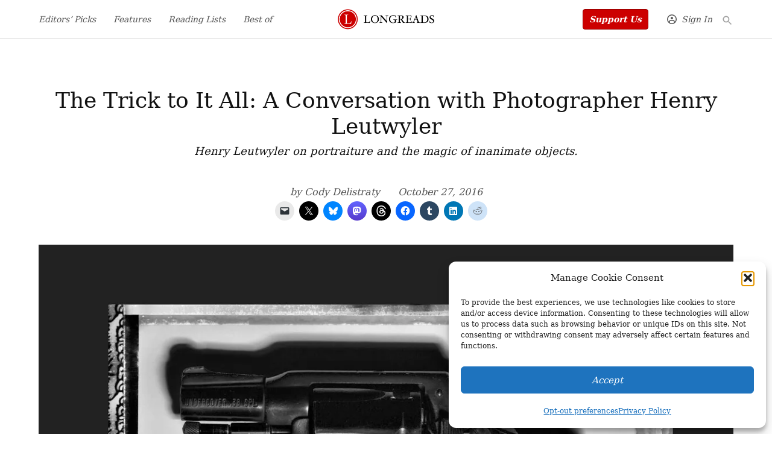

--- FILE ---
content_type: text/html; charset=UTF-8
request_url: https://longreads.com/2016/10/27/the-trick-to-it-all-a-conversation-with-photographer-henry-leutwyler-2/
body_size: 47327
content:
<!doctype html>
<html lang="en-US">
<head>
	<meta charset="UTF-8" />
	<meta name="viewport" content="width=device-width, initial-scale=1" />
	<link rel="profile" href="https://gmpg.org/xfn/11" />
	<meta name='robots' content='index, follow, max-image-preview:large, max-snippet:-1, max-video-preview:-1' />
		<script async src="https://securepubads.g.doubleclick.net/tag/js/gpt.js" type="pmdelayedscript" data-cfasync="false" data-no-optimize="1" data-no-defer="1" data-no-minify="1"></script>
		<script>
			window.googletag = window.googletag || { cmd: [] };
		</script>
		<link rel='preconnect' href='https://i0.wp.com' >
<script>window._wca = window._wca || [];</script>

	<!-- This site is optimized with the Yoast SEO plugin v26.6 - https://yoast.com/wordpress/plugins/seo/ -->
	<title>The Trick to It All: A Conversation with Photographer Henry Leutwyler - Longreads</title><link rel="preload" href="https://i0.wp.com/longreads.com/wp-content/uploads/2022/08/longreads-logo-1.png?fit=600%2C180&amp;ssl=1" as="image" imagesrcset="https://i0.wp.com/longreads.com/wp-content/uploads/2022/08/longreads-logo-1.png?w=600&amp;ssl=1 600w, https://i0.wp.com/longreads.com/wp-content/uploads/2022/08/longreads-logo-1.png?resize=300%2C90&amp;ssl=1 300w, https://i0.wp.com/longreads.com/wp-content/uploads/2022/08/longreads-logo-1.png?resize=400%2C120&amp;ssl=1 400w, https://i0.wp.com/longreads.com/wp-content/uploads/2022/08/longreads-logo-1.png?fit=600%2C180&amp;ssl=1&amp;w=370 370w" imagesizes="(max-width: 600px) 100vw, 600px" fetchpriority="high"><link rel="preload" href="https://i0.wp.com/longreads.com/wp-content/uploads/2016/10/final_steidl_leutwyler_document_cover-copy-2.jpg?fit=1200%2C958&amp;ssl=1" as="image" imagesrcset="https://i0.wp.com/longreads.com/wp-content/uploads/2016/10/final_steidl_leutwyler_document_cover-copy-2.jpg?w=1629&amp;ssl=1 1629w, https://i0.wp.com/longreads.com/wp-content/uploads/2016/10/final_steidl_leutwyler_document_cover-copy-2.jpg?resize=300%2C239&amp;ssl=1 300w, https://i0.wp.com/longreads.com/wp-content/uploads/2016/10/final_steidl_leutwyler_document_cover-copy-2.jpg?resize=1024%2C817&amp;ssl=1 1024w, https://i0.wp.com/longreads.com/wp-content/uploads/2016/10/final_steidl_leutwyler_document_cover-copy-2.jpg?resize=768%2C613&amp;ssl=1 768w, https://i0.wp.com/longreads.com/wp-content/uploads/2016/10/final_steidl_leutwyler_document_cover-copy-2.jpg?resize=1536%2C1226&amp;ssl=1 1536w, https://i0.wp.com/longreads.com/wp-content/uploads/2016/10/final_steidl_leutwyler_document_cover-copy-2.jpg?resize=1200%2C958&amp;ssl=1 1200w, https://i0.wp.com/longreads.com/wp-content/uploads/2016/10/final_steidl_leutwyler_document_cover-copy-2.jpg?resize=1568%2C1251&amp;ssl=1 1568w, https://i0.wp.com/longreads.com/wp-content/uploads/2016/10/final_steidl_leutwyler_document_cover-copy-2.jpg?resize=400%2C319&amp;ssl=1 400w, https://i0.wp.com/longreads.com/wp-content/uploads/2016/10/final_steidl_leutwyler_document_cover-copy-2.jpg?fit=1200%2C958&amp;ssl=1&amp;w=370 370w" imagesizes="(max-width: 1200px) 100vw, 1200px" fetchpriority="high"><style id="perfmatters-used-css">#page{overflow:initial !important;}.cmplz-blocked-content-container .cmplz-blocked-content-notice .cmplz-blocked-content-notice-body,.cmplz-wp-video .cmplz-blocked-content-notice .cmplz-blocked-content-notice-body{display:block;}@keyframes cmplz-fadein{from{opacity:0;}to{opacity:1;}}</style>
	<link rel="canonical" href="https://longreads.com/2016/10/27/the-trick-to-it-all-a-conversation-with-photographer-henry-leutwyler-2/" />
	<meta property="og:locale" content="en_US" />
	<meta property="og:type" content="article" />
	<meta property="og:title" content="The Trick to It All: A Conversation with Photographer Henry Leutwyler - Longreads" />
	<meta property="og:description" content="Henry Leutwyler on portraiture and the magic of inanimate objects." />
	<meta property="og:url" content="https://longreads.com/2016/10/27/the-trick-to-it-all-a-conversation-with-photographer-henry-leutwyler-2/" />
	<meta property="og:site_name" content="Longreads" />
	<meta property="article:published_time" content="2016-10-27T14:03:14+00:00" />
	<meta property="article:modified_time" content="2022-10-19T23:52:44+00:00" />
	<meta property="og:image" content="https://i0.wp.com/longreads.com/wp-content/uploads/2016/10/final_steidl_leutwyler_document_cover-copy-2.jpg?fit=1629%2C1300&ssl=1" />
	<meta property="og:image:width" content="1629" />
	<meta property="og:image:height" content="1300" />
	<meta property="og:image:type" content="image/jpeg" />
	<meta name="author" content="Cody Delistraty" />
	<meta name="twitter:card" content="summary_large_image" />
	<meta name="twitter:label1" content="Written by" />
	<meta name="twitter:data1" content="Cody Delistraty" />
	<meta name="twitter:label2" content="Est. reading time" />
	<meta name="twitter:data2" content="17 minutes" />
	<script type="application/ld+json" class="yoast-schema-graph">{"@context":"https://schema.org","@graph":[{"@type":"Article","@id":"https://longreads.com/2016/10/27/the-trick-to-it-all-a-conversation-with-photographer-henry-leutwyler-2/#article","isPartOf":{"@id":"https://longreads.com/2016/10/27/the-trick-to-it-all-a-conversation-with-photographer-henry-leutwyler-2/"},"author":[{"@id":"https://longreads.com/#/schema/person/f8220e7f02ac3166e41b589847113d27"}],"headline":"The Trick to It All: A Conversation with Photographer Henry Leutwyler","datePublished":"2016-10-27T14:03:14+00:00","dateModified":"2022-10-19T23:52:44+00:00","mainEntityOfPage":{"@id":"https://longreads.com/2016/10/27/the-trick-to-it-all-a-conversation-with-photographer-henry-leutwyler-2/"},"wordCount":3388,"publisher":{"@id":"https://longreads.com/#organization"},"image":{"@id":"https://longreads.com/2016/10/27/the-trick-to-it-all-a-conversation-with-photographer-henry-leutwyler-2/#primaryimage"},"thumbnailUrl":"https://i0.wp.com/longreads.com/wp-content/uploads/2016/10/final_steidl_leutwyler_document_cover-copy-2.jpg?fit=1629%2C1300&ssl=1","keywords":["Helmut Newton","Henry Leutwyler","John Lennon","Julia Roberts","Keith Jarrett","michael jackson","misty copeland","photography","portraiture"],"articleSection":["Nonfiction","Profiles &amp; Interviews"],"inLanguage":"en-US"},{"@type":"WebPage","@id":"https://longreads.com/2016/10/27/the-trick-to-it-all-a-conversation-with-photographer-henry-leutwyler-2/","url":"https://longreads.com/2016/10/27/the-trick-to-it-all-a-conversation-with-photographer-henry-leutwyler-2/","name":"The Trick to It All: A Conversation with Photographer Henry Leutwyler - Longreads","isPartOf":{"@id":"https://longreads.com/#website"},"primaryImageOfPage":{"@id":"https://longreads.com/2016/10/27/the-trick-to-it-all-a-conversation-with-photographer-henry-leutwyler-2/#primaryimage"},"image":{"@id":"https://longreads.com/2016/10/27/the-trick-to-it-all-a-conversation-with-photographer-henry-leutwyler-2/#primaryimage"},"thumbnailUrl":"https://i0.wp.com/longreads.com/wp-content/uploads/2016/10/final_steidl_leutwyler_document_cover-copy-2.jpg?fit=1629%2C1300&ssl=1","datePublished":"2016-10-27T14:03:14+00:00","dateModified":"2022-10-19T23:52:44+00:00","breadcrumb":{"@id":"https://longreads.com/2016/10/27/the-trick-to-it-all-a-conversation-with-photographer-henry-leutwyler-2/#breadcrumb"},"inLanguage":"en-US","potentialAction":[{"@type":"ReadAction","target":["https://longreads.com/2016/10/27/the-trick-to-it-all-a-conversation-with-photographer-henry-leutwyler-2/"]}]},{"@type":"ImageObject","inLanguage":"en-US","@id":"https://longreads.com/2016/10/27/the-trick-to-it-all-a-conversation-with-photographer-henry-leutwyler-2/#primaryimage","url":"https://i0.wp.com/longreads.com/wp-content/uploads/2016/10/final_steidl_leutwyler_document_cover-copy-2.jpg?fit=1629%2C1300&ssl=1","contentUrl":"https://i0.wp.com/longreads.com/wp-content/uploads/2016/10/final_steidl_leutwyler_document_cover-copy-2.jpg?fit=1629%2C1300&ssl=1","width":1629,"height":1300,"caption":"The gun that killed John Lennon. All images by Henry Leutwyler."},{"@type":"BreadcrumbList","@id":"https://longreads.com/2016/10/27/the-trick-to-it-all-a-conversation-with-photographer-henry-leutwyler-2/#breadcrumb","itemListElement":[{"@type":"ListItem","position":1,"name":"Home","item":"https://longreads.com/"},{"@type":"ListItem","position":2,"name":"The Trick to It All: A Conversation with Photographer Henry Leutwyler"}]},{"@type":"WebSite","@id":"https://longreads.com/#website","url":"https://longreads.com/","name":"Longreads","description":"Longreads : The best longform stories on the web","publisher":{"@id":"https://longreads.com/#organization"},"potentialAction":[{"@type":"SearchAction","target":{"@type":"EntryPoint","urlTemplate":"https://longreads.com/?s={search_term_string}"},"query-input":{"@type":"PropertyValueSpecification","valueRequired":true,"valueName":"search_term_string"}}],"inLanguage":"en-US"},{"@type":"Organization","@id":"https://longreads.com/#organization","name":"Longreads","url":"https://longreads.com/","logo":{"@type":"ImageObject","inLanguage":"en-US","@id":"https://longreads.com/#/schema/logo/image/","url":"https://i0.wp.com/longreads.com/wp-content/uploads/2022/08/longreads-logo-1.png?fit=600%2C180&ssl=1","contentUrl":"https://i0.wp.com/longreads.com/wp-content/uploads/2022/08/longreads-logo-1.png?fit=600%2C180&ssl=1","width":600,"height":180,"caption":"Longreads"},"image":{"@id":"https://longreads.com/#/schema/logo/image/"}},{"@type":"Person","@id":"https://longreads.com/#/schema/person/f8220e7f02ac3166e41b589847113d27","name":"Cody Delistraty","url":"https://longreads.com/author/delistraty/"}]}</script>
	<!-- / Yoast SEO plugin. -->


<link rel='dns-prefetch' href='//cdn.parsely.com' />
<link rel='dns-prefetch' href='//stats.wp.com' />
<link rel='dns-prefetch' href='//www.googletagmanager.com' />
<link rel='dns-prefetch' href='//pagead2.googlesyndication.com' />
<link rel='preconnect' href='//i0.wp.com' />
<link rel="alternate" type="application/rss+xml" title="Longreads &raquo; Feed" href="https://longreads.com/feed/" />
<link rel="alternate" type="application/rss+xml" title="Longreads &raquo; Comments Feed" href="https://longreads.com/comments/feed/" />
<link rel="alternate" title="oEmbed (JSON)" type="application/json+oembed" href="https://longreads.com/wp-json/oembed/1.0/embed?url=https%3A%2F%2Flongreads.com%2F2016%2F10%2F27%2Fthe-trick-to-it-all-a-conversation-with-photographer-henry-leutwyler-2%2F" />
<link rel="alternate" title="oEmbed (XML)" type="text/xml+oembed" href="https://longreads.com/wp-json/oembed/1.0/embed?url=https%3A%2F%2Flongreads.com%2F2016%2F10%2F27%2Fthe-trick-to-it-all-a-conversation-with-photographer-henry-leutwyler-2%2F&#038;format=xml" />
<style id='wp-img-auto-sizes-contain-inline-css'>img:is([sizes=auto i],[sizes^="auto," i]){contain-intrinsic-size:3000px 1500px}</style>
<style id='wp-block-library-inline-css'>:root{--wp-block-synced-color:#7a00df;--wp-block-synced-color--rgb:122,0,223;--wp-bound-block-color:var(--wp-block-synced-color);--wp-editor-canvas-background:#ddd;--wp-admin-theme-color:#007cba;--wp-admin-theme-color--rgb:0,124,186;--wp-admin-theme-color-darker-10:#006ba1;--wp-admin-theme-color-darker-10--rgb:0,107,160.5;--wp-admin-theme-color-darker-20:#005a87;--wp-admin-theme-color-darker-20--rgb:0,90,135;--wp-admin-border-width-focus:2px}@media (min-resolution:192dpi){:root{--wp-admin-border-width-focus:1.5px}}.wp-element-button{cursor:pointer}:root .has-very-light-gray-background-color{background-color:#eee}:root .has-very-dark-gray-background-color{background-color:#313131}:root .has-very-light-gray-color{color:#eee}:root .has-very-dark-gray-color{color:#313131}:root .has-vivid-green-cyan-to-vivid-cyan-blue-gradient-background{background:linear-gradient(135deg,#00d084,#0693e3)}:root .has-purple-crush-gradient-background{background:linear-gradient(135deg,#34e2e4,#4721fb 50%,#ab1dfe)}:root .has-hazy-dawn-gradient-background{background:linear-gradient(135deg,#faaca8,#dad0ec)}:root .has-subdued-olive-gradient-background{background:linear-gradient(135deg,#fafae1,#67a671)}:root .has-atomic-cream-gradient-background{background:linear-gradient(135deg,#fdd79a,#004a59)}:root .has-nightshade-gradient-background{background:linear-gradient(135deg,#330968,#31cdcf)}:root .has-midnight-gradient-background{background:linear-gradient(135deg,#020381,#2874fc)}:root{--wp--preset--font-size--normal:16px;--wp--preset--font-size--huge:42px}.has-regular-font-size{font-size:1em}.has-larger-font-size{font-size:2.625em}.has-normal-font-size{font-size:var(--wp--preset--font-size--normal)}.has-huge-font-size{font-size:var(--wp--preset--font-size--huge)}.has-text-align-center{text-align:center}.has-text-align-left{text-align:left}.has-text-align-right{text-align:right}.has-fit-text{white-space:nowrap!important}#end-resizable-editor-section{display:none}.aligncenter{clear:both}.items-justified-left{justify-content:flex-start}.items-justified-center{justify-content:center}.items-justified-right{justify-content:flex-end}.items-justified-space-between{justify-content:space-between}.screen-reader-text{border:0;clip-path:inset(50%);height:1px;margin:-1px;overflow:hidden;padding:0;position:absolute;width:1px;word-wrap:normal!important}.screen-reader-text:focus{background-color:#ddd;clip-path:none;color:#444;display:block;font-size:1em;height:auto;left:5px;line-height:normal;padding:15px 23px 14px;text-decoration:none;top:5px;width:auto;z-index:100000}html :where(.has-border-color){border-style:solid}html :where([style*=border-top-color]){border-top-style:solid}html :where([style*=border-right-color]){border-right-style:solid}html :where([style*=border-bottom-color]){border-bottom-style:solid}html :where([style*=border-left-color]){border-left-style:solid}html :where([style*=border-width]){border-style:solid}html :where([style*=border-top-width]){border-top-style:solid}html :where([style*=border-right-width]){border-right-style:solid}html :where([style*=border-bottom-width]){border-bottom-style:solid}html :where([style*=border-left-width]){border-left-style:solid}html :where(img[class*=wp-image-]){height:auto;max-width:100%}:where(figure){margin:0 0 1em}html :where(.is-position-sticky){--wp-admin--admin-bar--position-offset:var(--wp-admin--admin-bar--height,0px)}@media screen and (max-width:600px){html :where(.is-position-sticky){--wp-admin--admin-bar--position-offset:0px}}</style><style id='wp-block-heading-inline-css'>h1:where(.wp-block-heading).has-background,h2:where(.wp-block-heading).has-background,h3:where(.wp-block-heading).has-background,h4:where(.wp-block-heading).has-background,h5:where(.wp-block-heading).has-background,h6:where(.wp-block-heading).has-background{padding:1.25em 2.375em}h1.has-text-align-left[style*=writing-mode]:where([style*=vertical-lr]),h1.has-text-align-right[style*=writing-mode]:where([style*=vertical-rl]),h2.has-text-align-left[style*=writing-mode]:where([style*=vertical-lr]),h2.has-text-align-right[style*=writing-mode]:where([style*=vertical-rl]),h3.has-text-align-left[style*=writing-mode]:where([style*=vertical-lr]),h3.has-text-align-right[style*=writing-mode]:where([style*=vertical-rl]),h4.has-text-align-left[style*=writing-mode]:where([style*=vertical-lr]),h4.has-text-align-right[style*=writing-mode]:where([style*=vertical-rl]),h5.has-text-align-left[style*=writing-mode]:where([style*=vertical-lr]),h5.has-text-align-right[style*=writing-mode]:where([style*=vertical-rl]),h6.has-text-align-left[style*=writing-mode]:where([style*=vertical-lr]),h6.has-text-align-right[style*=writing-mode]:where([style*=vertical-rl]){rotate:180deg}</style>
<style id='wp-block-image-inline-css'>.wp-block-image>a,.wp-block-image>figure>a{display:inline-block}.wp-block-image img{box-sizing:border-box;height:auto;max-width:100%;vertical-align:bottom}@media not (prefers-reduced-motion){.wp-block-image img.hide{visibility:hidden}.wp-block-image img.show{animation:show-content-image .4s}}.wp-block-image[style*=border-radius] img,.wp-block-image[style*=border-radius]>a{border-radius:inherit}.wp-block-image.has-custom-border img{box-sizing:border-box}.wp-block-image.aligncenter{text-align:center}.wp-block-image.alignfull>a,.wp-block-image.alignwide>a{width:100%}.wp-block-image.alignfull img,.wp-block-image.alignwide img{height:auto;width:100%}.wp-block-image .aligncenter,.wp-block-image .alignleft,.wp-block-image .alignright,.wp-block-image.aligncenter,.wp-block-image.alignleft,.wp-block-image.alignright{display:table}.wp-block-image .aligncenter>figcaption,.wp-block-image .alignleft>figcaption,.wp-block-image .alignright>figcaption,.wp-block-image.aligncenter>figcaption,.wp-block-image.alignleft>figcaption,.wp-block-image.alignright>figcaption{caption-side:bottom;display:table-caption}.wp-block-image .alignleft{float:left;margin:.5em 1em .5em 0}.wp-block-image .alignright{float:right;margin:.5em 0 .5em 1em}.wp-block-image .aligncenter{margin-left:auto;margin-right:auto}.wp-block-image :where(figcaption){margin-bottom:1em;margin-top:.5em}.wp-block-image.is-style-circle-mask img{border-radius:9999px}@supports ((-webkit-mask-image:none) or (mask-image:none)) or (-webkit-mask-image:none){.wp-block-image.is-style-circle-mask img{border-radius:0;-webkit-mask-image:url('data:image/svg+xml;utf8,<svg viewBox="0 0 100 100" xmlns="http://www.w3.org/2000/svg"><circle cx="50" cy="50" r="50"/></svg>');mask-image:url('data:image/svg+xml;utf8,<svg viewBox="0 0 100 100" xmlns="http://www.w3.org/2000/svg"><circle cx="50" cy="50" r="50"/></svg>');mask-mode:alpha;-webkit-mask-position:center;mask-position:center;-webkit-mask-repeat:no-repeat;mask-repeat:no-repeat;-webkit-mask-size:contain;mask-size:contain}}:root :where(.wp-block-image.is-style-rounded img,.wp-block-image .is-style-rounded img){border-radius:9999px}.wp-block-image figure{margin:0}.wp-lightbox-container{display:flex;flex-direction:column;position:relative}.wp-lightbox-container img{cursor:zoom-in}.wp-lightbox-container img:hover+button{opacity:1}.wp-lightbox-container button{align-items:center;backdrop-filter:blur(16px) saturate(180%);background-color:#5a5a5a40;border:none;border-radius:4px;cursor:zoom-in;display:flex;height:20px;justify-content:center;opacity:0;padding:0;position:absolute;right:16px;text-align:center;top:16px;width:20px;z-index:100}@media not (prefers-reduced-motion){.wp-lightbox-container button{transition:opacity .2s ease}}.wp-lightbox-container button:focus-visible{outline:3px auto #5a5a5a40;outline:3px auto -webkit-focus-ring-color;outline-offset:3px}.wp-lightbox-container button:hover{cursor:pointer;opacity:1}.wp-lightbox-container button:focus{opacity:1}.wp-lightbox-container button:focus,.wp-lightbox-container button:hover,.wp-lightbox-container button:not(:hover):not(:active):not(.has-background){background-color:#5a5a5a40;border:none}.wp-lightbox-overlay{box-sizing:border-box;cursor:zoom-out;height:100vh;left:0;overflow:hidden;position:fixed;top:0;visibility:hidden;width:100%;z-index:100000}.wp-lightbox-overlay .close-button{align-items:center;cursor:pointer;display:flex;justify-content:center;min-height:40px;min-width:40px;padding:0;position:absolute;right:calc(env(safe-area-inset-right) + 16px);top:calc(env(safe-area-inset-top) + 16px);z-index:5000000}.wp-lightbox-overlay .close-button:focus,.wp-lightbox-overlay .close-button:hover,.wp-lightbox-overlay .close-button:not(:hover):not(:active):not(.has-background){background:none;border:none}.wp-lightbox-overlay .lightbox-image-container{height:var(--wp--lightbox-container-height);left:50%;overflow:hidden;position:absolute;top:50%;transform:translate(-50%,-50%);transform-origin:top left;width:var(--wp--lightbox-container-width);z-index:9999999999}.wp-lightbox-overlay .wp-block-image{align-items:center;box-sizing:border-box;display:flex;height:100%;justify-content:center;margin:0;position:relative;transform-origin:0 0;width:100%;z-index:3000000}.wp-lightbox-overlay .wp-block-image img{height:var(--wp--lightbox-image-height);min-height:var(--wp--lightbox-image-height);min-width:var(--wp--lightbox-image-width);width:var(--wp--lightbox-image-width)}.wp-lightbox-overlay .wp-block-image figcaption{display:none}.wp-lightbox-overlay button{background:none;border:none}.wp-lightbox-overlay .scrim{background-color:#fff;height:100%;opacity:.9;position:absolute;width:100%;z-index:2000000}.wp-lightbox-overlay.active{visibility:visible}@media not (prefers-reduced-motion){.wp-lightbox-overlay.active{animation:turn-on-visibility .25s both}.wp-lightbox-overlay.active img{animation:turn-on-visibility .35s both}.wp-lightbox-overlay.show-closing-animation:not(.active){animation:turn-off-visibility .35s both}.wp-lightbox-overlay.show-closing-animation:not(.active) img{animation:turn-off-visibility .25s both}.wp-lightbox-overlay.zoom.active{animation:none;opacity:1;visibility:visible}.wp-lightbox-overlay.zoom.active .lightbox-image-container{animation:lightbox-zoom-in .4s}.wp-lightbox-overlay.zoom.active .lightbox-image-container img{animation:none}.wp-lightbox-overlay.zoom.active .scrim{animation:turn-on-visibility .4s forwards}.wp-lightbox-overlay.zoom.show-closing-animation:not(.active){animation:none}.wp-lightbox-overlay.zoom.show-closing-animation:not(.active) .lightbox-image-container{animation:lightbox-zoom-out .4s}.wp-lightbox-overlay.zoom.show-closing-animation:not(.active) .lightbox-image-container img{animation:none}.wp-lightbox-overlay.zoom.show-closing-animation:not(.active) .scrim{animation:turn-off-visibility .4s forwards}}@keyframes show-content-image{0%{visibility:hidden}99%{visibility:hidden}to{visibility:visible}}@keyframes turn-on-visibility{0%{opacity:0}to{opacity:1}}@keyframes turn-off-visibility{0%{opacity:1;visibility:visible}99%{opacity:0;visibility:visible}to{opacity:0;visibility:hidden}}@keyframes lightbox-zoom-in{0%{transform:translate(calc((-100vw + var(--wp--lightbox-scrollbar-width))/2 + var(--wp--lightbox-initial-left-position)),calc(-50vh + var(--wp--lightbox-initial-top-position))) scale(var(--wp--lightbox-scale))}to{transform:translate(-50%,-50%) scale(1)}}@keyframes lightbox-zoom-out{0%{transform:translate(-50%,-50%) scale(1);visibility:visible}99%{visibility:visible}to{transform:translate(calc((-100vw + var(--wp--lightbox-scrollbar-width))/2 + var(--wp--lightbox-initial-left-position)),calc(-50vh + var(--wp--lightbox-initial-top-position))) scale(var(--wp--lightbox-scale));visibility:hidden}}</style>
<style id='wp-block-image-theme-inline-css'>:root :where(.wp-block-image figcaption){color:#555;font-size:13px;text-align:center}.is-dark-theme :root :where(.wp-block-image figcaption){color:#ffffffa6}.wp-block-image{margin:0 0 1em}</style>
<style id='wp-block-group-inline-css'>.wp-block-group{box-sizing:border-box}:where(.wp-block-group.wp-block-group-is-layout-constrained){position:relative}</style>
<style id='wp-block-group-theme-inline-css'>:where(.wp-block-group.has-background){padding:1.25em 2.375em}</style>
<style id='wp-block-paragraph-inline-css'>.is-small-text{font-size:.875em}.is-regular-text{font-size:1em}.is-large-text{font-size:2.25em}.is-larger-text{font-size:3em}.has-drop-cap:not(:focus):first-letter{float:left;font-size:8.4em;font-style:normal;font-weight:100;line-height:.68;margin:.05em .1em 0 0;text-transform:uppercase}body.rtl .has-drop-cap:not(:focus):first-letter{float:none;margin-left:.1em}p.has-drop-cap.has-background{overflow:hidden}:root :where(p.has-background){padding:1.25em 2.375em}:where(p.has-text-color:not(.has-link-color)) a{color:inherit}p.has-text-align-left[style*="writing-mode:vertical-lr"],p.has-text-align-right[style*="writing-mode:vertical-rl"]{rotate:180deg}</style>
<style id='global-styles-inline-css'>:root{--wp--preset--aspect-ratio--square: 1;--wp--preset--aspect-ratio--4-3: 4/3;--wp--preset--aspect-ratio--3-4: 3/4;--wp--preset--aspect-ratio--3-2: 3/2;--wp--preset--aspect-ratio--2-3: 2/3;--wp--preset--aspect-ratio--16-9: 16/9;--wp--preset--aspect-ratio--9-16: 9/16;--wp--preset--color--black: #000000;--wp--preset--color--cyan-bluish-gray: #abb8c3;--wp--preset--color--white: #FFFFFF;--wp--preset--color--pale-pink: #f78da7;--wp--preset--color--vivid-red: #cf2e2e;--wp--preset--color--luminous-vivid-orange: #ff6900;--wp--preset--color--luminous-vivid-amber: #fcb900;--wp--preset--color--light-green-cyan: #7bdcb5;--wp--preset--color--vivid-green-cyan: #00d084;--wp--preset--color--pale-cyan-blue: #8ed1fc;--wp--preset--color--vivid-cyan-blue: #0693e3;--wp--preset--color--vivid-purple: #9b51e0;--wp--preset--color--primary: #cc0000;--wp--preset--color--primary-variation: #a40000;--wp--preset--color--secondary: #666666;--wp--preset--color--secondary-variation: #3e3e3e;--wp--preset--color--dark-gray: #111111;--wp--preset--color--medium-gray: #767676;--wp--preset--color--light-gray: #EEEEEE;--wp--preset--gradient--vivid-cyan-blue-to-vivid-purple: linear-gradient(135deg,rgb(6,147,227) 0%,rgb(155,81,224) 100%);--wp--preset--gradient--light-green-cyan-to-vivid-green-cyan: linear-gradient(135deg,rgb(122,220,180) 0%,rgb(0,208,130) 100%);--wp--preset--gradient--luminous-vivid-amber-to-luminous-vivid-orange: linear-gradient(135deg,rgb(252,185,0) 0%,rgb(255,105,0) 100%);--wp--preset--gradient--luminous-vivid-orange-to-vivid-red: linear-gradient(135deg,rgb(255,105,0) 0%,rgb(207,46,46) 100%);--wp--preset--gradient--very-light-gray-to-cyan-bluish-gray: linear-gradient(135deg,rgb(238,238,238) 0%,rgb(169,184,195) 100%);--wp--preset--gradient--cool-to-warm-spectrum: linear-gradient(135deg,rgb(74,234,220) 0%,rgb(151,120,209) 20%,rgb(207,42,186) 40%,rgb(238,44,130) 60%,rgb(251,105,98) 80%,rgb(254,248,76) 100%);--wp--preset--gradient--blush-light-purple: linear-gradient(135deg,rgb(255,206,236) 0%,rgb(152,150,240) 100%);--wp--preset--gradient--blush-bordeaux: linear-gradient(135deg,rgb(254,205,165) 0%,rgb(254,45,45) 50%,rgb(107,0,62) 100%);--wp--preset--gradient--luminous-dusk: linear-gradient(135deg,rgb(255,203,112) 0%,rgb(199,81,192) 50%,rgb(65,88,208) 100%);--wp--preset--gradient--pale-ocean: linear-gradient(135deg,rgb(255,245,203) 0%,rgb(182,227,212) 50%,rgb(51,167,181) 100%);--wp--preset--gradient--electric-grass: linear-gradient(135deg,rgb(202,248,128) 0%,rgb(113,206,126) 100%);--wp--preset--gradient--midnight: linear-gradient(135deg,rgb(2,3,129) 0%,rgb(40,116,252) 100%);--wp--preset--gradient--grad-1: linear-gradient( 135deg,rgb( 204,0,0) 0%,rgb( 164,0,0) 100% );--wp--preset--gradient--grad-2: linear-gradient( 135deg,rgb( 102,102,102) 0%,rgb( 62,62,62) 100% );--wp--preset--gradient--grad-3: linear-gradient( 135deg,rgb( 17,17,17 ) 0%,rgb( 85,85,85 ) 100% );--wp--preset--gradient--grad-4: linear-gradient( 135deg,rgb( 68,68,68 ) 0%,rgb( 136,136,136 ) 100% );--wp--preset--gradient--grad-5: linear-gradient( 135deg,rgb( 119,119,119 ) 0%,rgb( 221,221,221 ) 100% );--wp--preset--gradient--grad-6: linear-gradient( 135deg,rgb( 221,221,221 ) 0%,rgb( 255,255,255 ) 100% );--wp--preset--font-size--small: 16px;--wp--preset--font-size--medium: 20px;--wp--preset--font-size--large: 36px;--wp--preset--font-size--x-large: 42px;--wp--preset--font-size--normal: 20px;--wp--preset--font-size--huge: 44px;--wp--preset--spacing--20: 0.44rem;--wp--preset--spacing--30: 0.67rem;--wp--preset--spacing--40: 1rem;--wp--preset--spacing--50: 1.5rem;--wp--preset--spacing--60: 2.25rem;--wp--preset--spacing--70: 3.38rem;--wp--preset--spacing--80: 5.06rem;--wp--preset--shadow--natural: 6px 6px 9px rgba(0,0,0,0.2);--wp--preset--shadow--deep: 12px 12px 50px rgba(0,0,0,0.4);--wp--preset--shadow--sharp: 6px 6px 0px rgba(0,0,0,0.2);--wp--preset--shadow--outlined: 6px 6px 0px -3px rgb(255,255,255),6px 6px rgb(0,0,0);--wp--preset--shadow--crisp: 6px 6px 0px rgb(0,0,0);}:where(.is-layout-flex){gap: 0.5em;}:where(.is-layout-grid){gap: 0.5em;}body .is-layout-flex{display: flex;}.is-layout-flex{flex-wrap: wrap;align-items: center;}.is-layout-flex > :is(*,div){margin: 0;}body .is-layout-grid{display: grid;}.is-layout-grid > :is(*,div){margin: 0;}:where(.wp-block-columns.is-layout-flex){gap: 2em;}:where(.wp-block-columns.is-layout-grid){gap: 2em;}:where(.wp-block-post-template.is-layout-flex){gap: 1.25em;}:where(.wp-block-post-template.is-layout-grid){gap: 1.25em;}.has-black-color{color: var(--wp--preset--color--black) !important;}.has-cyan-bluish-gray-color{color: var(--wp--preset--color--cyan-bluish-gray) !important;}.has-white-color{color: var(--wp--preset--color--white) !important;}.has-pale-pink-color{color: var(--wp--preset--color--pale-pink) !important;}.has-vivid-red-color{color: var(--wp--preset--color--vivid-red) !important;}.has-luminous-vivid-orange-color{color: var(--wp--preset--color--luminous-vivid-orange) !important;}.has-luminous-vivid-amber-color{color: var(--wp--preset--color--luminous-vivid-amber) !important;}.has-light-green-cyan-color{color: var(--wp--preset--color--light-green-cyan) !important;}.has-vivid-green-cyan-color{color: var(--wp--preset--color--vivid-green-cyan) !important;}.has-pale-cyan-blue-color{color: var(--wp--preset--color--pale-cyan-blue) !important;}.has-vivid-cyan-blue-color{color: var(--wp--preset--color--vivid-cyan-blue) !important;}.has-vivid-purple-color{color: var(--wp--preset--color--vivid-purple) !important;}.has-black-background-color{background-color: var(--wp--preset--color--black) !important;}.has-cyan-bluish-gray-background-color{background-color: var(--wp--preset--color--cyan-bluish-gray) !important;}.has-white-background-color{background-color: var(--wp--preset--color--white) !important;}.has-pale-pink-background-color{background-color: var(--wp--preset--color--pale-pink) !important;}.has-vivid-red-background-color{background-color: var(--wp--preset--color--vivid-red) !important;}.has-luminous-vivid-orange-background-color{background-color: var(--wp--preset--color--luminous-vivid-orange) !important;}.has-luminous-vivid-amber-background-color{background-color: var(--wp--preset--color--luminous-vivid-amber) !important;}.has-light-green-cyan-background-color{background-color: var(--wp--preset--color--light-green-cyan) !important;}.has-vivid-green-cyan-background-color{background-color: var(--wp--preset--color--vivid-green-cyan) !important;}.has-pale-cyan-blue-background-color{background-color: var(--wp--preset--color--pale-cyan-blue) !important;}.has-vivid-cyan-blue-background-color{background-color: var(--wp--preset--color--vivid-cyan-blue) !important;}.has-vivid-purple-background-color{background-color: var(--wp--preset--color--vivid-purple) !important;}.has-black-border-color{border-color: var(--wp--preset--color--black) !important;}.has-cyan-bluish-gray-border-color{border-color: var(--wp--preset--color--cyan-bluish-gray) !important;}.has-white-border-color{border-color: var(--wp--preset--color--white) !important;}.has-pale-pink-border-color{border-color: var(--wp--preset--color--pale-pink) !important;}.has-vivid-red-border-color{border-color: var(--wp--preset--color--vivid-red) !important;}.has-luminous-vivid-orange-border-color{border-color: var(--wp--preset--color--luminous-vivid-orange) !important;}.has-luminous-vivid-amber-border-color{border-color: var(--wp--preset--color--luminous-vivid-amber) !important;}.has-light-green-cyan-border-color{border-color: var(--wp--preset--color--light-green-cyan) !important;}.has-vivid-green-cyan-border-color{border-color: var(--wp--preset--color--vivid-green-cyan) !important;}.has-pale-cyan-blue-border-color{border-color: var(--wp--preset--color--pale-cyan-blue) !important;}.has-vivid-cyan-blue-border-color{border-color: var(--wp--preset--color--vivid-cyan-blue) !important;}.has-vivid-purple-border-color{border-color: var(--wp--preset--color--vivid-purple) !important;}.has-vivid-cyan-blue-to-vivid-purple-gradient-background{background: var(--wp--preset--gradient--vivid-cyan-blue-to-vivid-purple) !important;}.has-light-green-cyan-to-vivid-green-cyan-gradient-background{background: var(--wp--preset--gradient--light-green-cyan-to-vivid-green-cyan) !important;}.has-luminous-vivid-amber-to-luminous-vivid-orange-gradient-background{background: var(--wp--preset--gradient--luminous-vivid-amber-to-luminous-vivid-orange) !important;}.has-luminous-vivid-orange-to-vivid-red-gradient-background{background: var(--wp--preset--gradient--luminous-vivid-orange-to-vivid-red) !important;}.has-very-light-gray-to-cyan-bluish-gray-gradient-background{background: var(--wp--preset--gradient--very-light-gray-to-cyan-bluish-gray) !important;}.has-cool-to-warm-spectrum-gradient-background{background: var(--wp--preset--gradient--cool-to-warm-spectrum) !important;}.has-blush-light-purple-gradient-background{background: var(--wp--preset--gradient--blush-light-purple) !important;}.has-blush-bordeaux-gradient-background{background: var(--wp--preset--gradient--blush-bordeaux) !important;}.has-luminous-dusk-gradient-background{background: var(--wp--preset--gradient--luminous-dusk) !important;}.has-pale-ocean-gradient-background{background: var(--wp--preset--gradient--pale-ocean) !important;}.has-electric-grass-gradient-background{background: var(--wp--preset--gradient--electric-grass) !important;}.has-midnight-gradient-background{background: var(--wp--preset--gradient--midnight) !important;}.has-small-font-size{font-size: var(--wp--preset--font-size--small) !important;}.has-medium-font-size{font-size: var(--wp--preset--font-size--medium) !important;}.has-large-font-size{font-size: var(--wp--preset--font-size--large) !important;}.has-x-large-font-size{font-size: var(--wp--preset--font-size--x-large) !important;}</style>
<style id='core-block-supports-inline-css'>.wp-container-core-group-is-layout-64b26803{justify-content:center;}</style>

<style id='classic-theme-styles-inline-css'>.wp-block-button__link{color:#fff;background-color:#32373c;border-radius:9999px;box-shadow:none;text-decoration:none;padding:calc(.667em + 2px) calc(1.333em + 2px);font-size:1.125em}.wp-block-file__button{background:#32373c;color:#fff;text-decoration:none}</style>
<link rel="stylesheet" id="newspack-ads-media-kit-frontend-css" media="all" data-pmdelayedstyle="https://longreads.com/wp-content/plugins/newspack-ads/dist/media-kit-frontend.css?ver=1764006601">
<link rel="stylesheet" id="newspack-ads-frontend-css" media="all" data-pmdelayedstyle="https://longreads.com/wp-content/plugins/newspack-ads/includes/../dist/frontend.css?ver=33bf52d469a9bc142086">
<link rel='stylesheet' id='newspack-blocks-block-styles-stylesheet-css' href='https://longreads.com/wp-content/plugins/newspack-blocks/dist/block_styles.css?ver=4.19.0' media='all' />
<link rel="stylesheet" id="newspack-listings-curated-list-css" media="all" data-pmdelayedstyle="https://longreads.com/wp-content/plugins/newspack-listings/dist/curated-list.css?ver=3.5.0">
<link rel="stylesheet" id="foundation-events-styles-css" media="all" data-pmdelayedstyle="https://longreads.com/wp-content/plugins/newspack-manager/includes/foundation/events/styles.css?ver=1765982946">
<link rel="stylesheet" id="foundation-locations-styles-css" media="all" data-pmdelayedstyle="https://longreads.com/wp-content/plugins/newspack-manager/includes/foundation/locations/styles.css?ver=1765982946">
<link rel="stylesheet" id="foundation-movies-styles-css" media="all" data-pmdelayedstyle="https://longreads.com/wp-content/plugins/newspack-manager/includes/foundation/movies/styles.css?ver=1765982946">
<link rel='stylesheet' id='newspack-newsletters-subscriptions-css' href='https://longreads.com/wp-content/plugins/newspack-newsletters/includes/../dist/subscriptions.css?ver=1766009750' media='all' />
<link rel='stylesheet' id='wp-components-css' href='https://longreads.com/wp-includes/css/dist/components/style.min.css?ver=6.9' media='all' />
<link rel='stylesheet' id='newspack-commons-css' href='https://longreads.com/wp-content/plugins/newspack-plugin/dist/commons.css?ver=6.27.4' media='all' />
<link rel='stylesheet' id='newspack-reader-auth-css' href='https://longreads.com/wp-content/plugins/newspack-plugin/dist/reader-auth.css?ver=6.27.4' media='all' />
<link rel='stylesheet' id='newspack-recaptcha-css' href='https://longreads.com/wp-content/plugins/newspack-plugin/dist/other-scripts/recaptcha.css?ver=6.27.4' media='all' />
<link rel='stylesheet' id='newspack-reader-registration-block-css' href='https://longreads.com/wp-content/plugins/newspack-plugin/dist/reader-registration-block.css?ver=6.27.4' media='all' />
<link rel='stylesheet' id='newspack-corrections-single-css' href='https://longreads.com/wp-content/plugins/newspack-plugin/dist/other-scripts/corrections.css?ver=6.27.4' media='all' />
<link rel='stylesheet' id='newspack-content_gate-block-patterns-css' href='https://longreads.com/wp-content/plugins/newspack-plugin/dist/content-gate-block-patterns.css?ver=6.27.4' media='all' />
<link rel='stylesheet' id='newspack-ui-css' href='https://longreads.com/wp-content/plugins/newspack-plugin/dist/newspack-ui.css?ver=6.27.4' media='all' />
<link rel='stylesheet' id='newspack-popups-view-css' href='https://longreads.com/wp-content/plugins/newspack-popups/includes/../dist/view.css?ver=1765202952' media='all' />
<link rel="stylesheet" id="cmplz-general-css" media="all" data-pmdelayedstyle="https://longreads.com/wp-content/plugins/complianz-gdpr/assets/css/cookieblocker.min.css?ver=1765899959">
<link rel="stylesheet" id="woocommerce_subscriptions_gifting-css" media="all" data-pmdelayedstyle="https://longreads.com/wp-content/plugins/woocommerce-subscriptions/assets/css/gifting/shortcode-checkout.css?ver=10.4.2">
<link rel="stylesheet" id="wc-memberships-frontend-css" media="all" data-pmdelayedstyle="https://longreads.com/wp-content/plugins/woocommerce-memberships/assets/css/frontend/wc-memberships-frontend.min.css?ver=1.27.4">
<link rel='stylesheet' id='newspack-style-css' href='https://longreads.com/wp-content/themes/newspack-scott/style.css?ver=2.15.3' media='all' />
<style id='newspack-style-inline-css'>.cat-links:not(.sponsor-label){clip: rect(1px,1px,1px,1px);height: 1px;position: absolute;overflow: hidden;width: 1px;}</style>
<link rel='stylesheet' id='newspack-print-style-css' href='https://longreads.com/wp-content/themes/newspack-theme/styles/print.css?ver=2.15.3' media='print' />
<link rel='stylesheet' id='newspack-sponsors-style-css' href='https://longreads.com/wp-content/themes/newspack-theme/styles/newspack-sponsors.css?ver=2.15.3' media='all' />
<link rel="stylesheet" id="woocommerce-nyp-css" media="all" data-pmdelayedstyle="https://longreads.com/wp-content/plugins/woocommerce-name-your-price/assets/css/frontend/name-your-price.min.css?ver=3.7.0">
<link rel='stylesheet' id='sharedaddy-css' href='https://longreads.com/wp-content/plugins/jetpack/modules/sharedaddy/sharing.css?ver=15.4-a.3' media='all' />
<link rel='stylesheet' id='social-logos-css' href='https://longreads.com/wp-content/plugins/jetpack/_inc/social-logos/social-logos.min.css?ver=15.4-a.3' media='all' />
<script src="https://www.google.com/recaptcha/api.js?render=6LfZ6ZwkAAAAAOcnxz7FhPYQMfBqvJbiL9rgaDRT" id="newspack-recaptcha-api-js" type="pmdelayedscript" data-cfasync="false" data-no-optimize="1" data-no-defer="1" data-no-minify="1"></script>
<script src="https://longreads.com/wp-includes/js/jquery/jquery.min.js?ver=3.7.1" id="jquery-core-js"></script>
<script src="https://longreads.com/wp-includes/js/jquery/jquery-migrate.min.js?ver=3.4.1" id="jquery-migrate-js"></script>
<script type="text/plain" data-service="jetpack-statistics" data-category="statistics" data-cmplz-src="https://stats.wp.com/s-202551.js" id="woocommerce-analytics-js" defer data-wp-strategy="defer"></script>

<!-- Google tag (gtag.js) snippet added by Site Kit -->
<!-- Google Analytics snippet added by Site Kit -->
<script src="https://www.googletagmanager.com/gtag/js?id=GT-NGMKT9K" id="google_gtagjs-js" async type="pmdelayedscript" data-cfasync="false" data-no-optimize="1" data-no-defer="1" data-no-minify="1"></script>
<script id="google_gtagjs-js-after" type="pmdelayedscript" data-cfasync="false" data-no-optimize="1" data-no-defer="1" data-no-minify="1">
window.dataLayer = window.dataLayer || [];function gtag(){dataLayer.push(arguments);}
gtag("set","linker",{"domains":["longreads.com"]});
gtag("js", new Date());
gtag("set", "developer_id.dZTNiMT", true);
gtag("config", "GT-NGMKT9K", {"transport_type":"beacon"});
//# sourceURL=google_gtagjs-js-after
</script>
<link rel="https://api.w.org/" href="https://longreads.com/wp-json/" /><link rel="alternate" title="JSON" type="application/json" href="https://longreads.com/wp-json/wp/v2/posts/164970" /><link rel="EditURI" type="application/rsd+xml" title="RSD" href="https://longreads.com/xmlrpc.php?rsd" />

<link rel='shortlink' href='https://longreads.com/?p=164970' />
		<!-- Custom Logo: hide header text -->
		<style id="custom-logo-css">.site-title{position: absolute;clip-path: inset(50%);}</style>
		<meta name="generator" content="Site Kit by Google 1.168.0" />			<script data-amp-plus-allowed>
				if ('serviceWorker' in navigator && navigator.serviceWorker.controller) {
					navigator.serviceWorker.controller.postMessage('newspack-reset-request-count');
					navigator.serviceWorker.controller.postMessage('newspack-nonce-f0f966cd15');
					navigator.serviceWorker.controller.postMessage('newspack-version-1');
				}
			</script>
				<link rel="manifest" href="https://longreads.com/wp-json/wp/v2/web-app-manifest">
					<meta name="theme-color" content="#fff">
								<meta name="apple-mobile-web-app-capable" content="yes">
				<meta name="mobile-web-app-capable" content="yes">

				<link rel="apple-touch-startup-image" href="https://i0.wp.com/longreads.com/wp-content/uploads/2017/01/longreads-logo-sm-rgb.png?fit=192%2C192&#038;ssl=1">

				<meta name="apple-mobile-web-app-title" content="Longreads">
		<meta name="application-name" content="Longreads">
		<script>  var el_i13_login_captcha=null; var el_i13_register_captcha=null; </script>	<style>img#wpstats{display:none}</style>
					<style>.cmplz-hidden{display: none !important;}</style><script type="application/ld+json" class="wp-parsely-metadata">{"@context":"https:\/\/schema.org","@type":"NewsArticle","headline":"The Trick to It All: A Conversation with Photographer Henry Leutwyler","url":"http:\/\/longreads.com\/2016\/10\/27\/the-trick-to-it-all-a-conversation-with-photographer-henry-leutwyler-2\/","mainEntityOfPage":{"@type":"WebPage","@id":"http:\/\/longreads.com\/2016\/10\/27\/the-trick-to-it-all-a-conversation-with-photographer-henry-leutwyler-2\/"},"thumbnailUrl":"https:\/\/i0.wp.com\/longreads.com\/wp-content\/uploads\/2016\/10\/final_steidl_leutwyler_document_cover-copy-2.jpg?resize=150%2C150&ssl=1","image":{"@type":"ImageObject","url":"https:\/\/i0.wp.com\/longreads.com\/wp-content\/uploads\/2016\/10\/final_steidl_leutwyler_document_cover-copy-2.jpg?fit=1629%2C1300&ssl=1"},"articleSection":"Nonfiction","author":[{"@type":"Person","name":"Cody Delistraty"}],"creator":["Cody Delistraty"],"publisher":{"@type":"Organization","name":"Longreads","logo":"https:\/\/longreads.com\/wp-content\/uploads\/2022\/08\/longreads-logo-1.png"},"keywords":["helmut newton","henry leutwyler","john lennon","julia roberts","keith jarrett","michael jackson","misty copeland","photography","portraiture"],"dateCreated":"2016-10-27T14:03:14Z","datePublished":"2016-10-27T14:03:14Z","dateModified":"2022-10-19T23:52:44Z"}</script>
	<style type="text/css" id="custom-theme-colors-scott">.mobile-sidebar .article-section-title::before,.mobile-sidebar .accent-header::before{background-color: #1548e1;}</style>
	
	<style type="text/css" id="custom-theme-fonts-scott"></style>


	<style type="text/css" id="custom-theme-colors">:root{--newspack-theme-color-primary: #cc0000;--newspack-theme-color-primary-variation: #ae0000;--newspack-theme-color-secondary: #666666 !important;--newspack-theme-color-secondary-variation: #3e3e3e;--newspack-theme-color-primary-darken-5: #c70000;--newspack-theme-color-primary-darken-10: #c20000;--newspack-theme-color-primary-against-white: #cc0000;--newspack-theme-color-secondary-against-white: #666666;--newspack-theme-color-primary-variation-against-white: #ae0000;--newspack-theme-color-secondary-variation-against-white: #3e3e3e;--newspack-theme-color-against-primary: white;--newspack-theme-color-against-secondary: white;}input[type="checkbox"]::before{background-image: url("data:image/svg+xml,%3Csvg xmlns='http://www.w3.org/2000/svg' viewBox='0 0 24 24' width='24' height='24'%3E%3Cpath d='M16.7 7.1l-6.3 8.5-3.3-2.5-.9 1.2 4.5 3.4L17.9 8z' fill='white'%3E%3C/path%3E%3C/svg%3E");}.button.mb-cta,.button.mb-cta:not(:hover):visited,.tribe_community_edit .button.mb-cta{background-color: #cc0000;color: white;}</style>
		<style type="text/css" id="newspack-theme-colors-variables">:root{--newspack-primary-color: #cc0000;--newspack-secondary-color: #666666;--newspack-cta-color: #cc0000;--newspack-header-color: #3366ff;--newspack-primary-menu-color:;--newspack-primary-contrast-color: white;--newspack-secondary-contrast-color: white;--newspack-cta-contrast-color: white;--newspack-header-contrast-color: white;--newspack-primary-menu-contrast-color: white;}</style>
	
	<style type="text/css" id="custom-theme-fonts">:root{--newspack-theme-font-heading: "Palatino","Georgia","serif";}:root{--newspack-theme-font-body: "Palatino","Georgia","serif";}</style>

		<style>.sponsor-label .flag,amp-script .sponsor-label .flag{background: #FED850;color: black;}</style>
		<noscript><style>.woocommerce-product-gallery{opacity: 1 !important;}</style></noscript>
	
<!-- Google AdSense meta tags added by Site Kit -->
<meta name="google-adsense-platform-account" content="ca-host-pub-2644536267352236">
<meta name="google-adsense-platform-domain" content="sitekit.withgoogle.com">
<!-- End Google AdSense meta tags added by Site Kit -->
<script src="https://longreads.com/wp-content/plugins/perfmatters/vendor/fastclick/pmfastclick.min.js" defer></script><script>"addEventListener"in document&&document.addEventListener("DOMContentLoaded",function(){FastClick.attach(document.body)},!1);</script>
<!-- Google AdSense snippet added by Site Kit -->
<script async src="https://pagead2.googlesyndication.com/pagead/js/adsbygoogle.js?client=ca-pub-4662680845447426&amp;host=ca-host-pub-2644536267352236" crossorigin="anonymous" type="pmdelayedscript" data-cfasync="false" data-no-optimize="1" data-no-defer="1" data-no-minify="1"></script>

<!-- End Google AdSense snippet added by Site Kit -->
<script>function perfmatters_check_cart_fragments(){if(null!==document.getElementById("perfmatters-cart-fragments"))return!1;if(document.cookie.match("(^|;) ?woocommerce_cart_hash=([^;]*)(;|$)")){var e=document.createElement("script");e.id="perfmatters-cart-fragments",e.src="https://longreads.com/wp-content/plugins/woocommerce/assets/js/frontend/cart-fragments.min.js",e.async=!0,document.head.appendChild(e)}}perfmatters_check_cart_fragments(),document.addEventListener("click",function(){setTimeout(perfmatters_check_cart_fragments,1e3)});</script><link rel="icon" href="https://longreads.com/wp-content/uploads/2017/01/longreads-logo-sm-rgb-150x150.png" sizes="32x32" />
<link rel="icon" href="https://i0.wp.com/longreads.com/wp-content/uploads/2017/01/longreads-logo-sm-rgb.png?fit=192%2C192&#038;ssl=1" sizes="192x192" />
<link rel="apple-touch-icon" href="https://i0.wp.com/longreads.com/wp-content/uploads/2017/01/longreads-logo-sm-rgb.png?fit=180%2C180&#038;ssl=1" />
<meta name="msapplication-TileImage" content="https://i0.wp.com/longreads.com/wp-content/uploads/2017/01/longreads-logo-sm-rgb.png?fit=270%2C270&#038;ssl=1" />
		<script type="text/plain" data-service="google-analytics" data-category="statistics">
			( function() {
				// Load GA script if not yet found
				if ( 'undefined' === typeof gtag ) {
					var element = document.createElement( 'script' );
					element.src = 'https://www.googletagmanager.com/gtag/js?id=G-21MMNM48E2';
					element.async = true;
					document.head.appendChild( element );
					window.dataLayer = window.dataLayer || [];
					window.gtag = function() { window.dataLayer.push( arguments ) };
					gtag( 'js', new Date() );
				}
				gtag( 'config', 'G-21MMNM48E2' );
			} )();
		</script>
				<style id="wp-custom-css">.h-stk .site-header{box-shadow: none;}.custom-logo-link{line-height: 0;}.site-header .custom-logo-link .custom-logo,body.h-stk.h-cl:not(.h-sub) .site-header .custom-logo{min-height: 0;max-width: 160px;}@media (max-width: 599px){.site-header .custom-logo-link .custom-logo,body.h-stk.h-cl:not(.h-sub) .site-header .custom-logo{max-width: 140px;}}@media (max-width: 350px){.custom-logo-link{margin: 0;}.h-cta .site-header .custom-logo-link .custom-logo{max-width: 125px;}}.nav1 .main-menu > li > a,.nav3 a{color: #515151;font-style: italic;font-weight: 400;}.h-sh .middle-header-contain .wrapper{padding: 0.4rem 0;}.site-header .nav3 li:nth-child(n+2){margin-left: 1.25rem;}.nav3 .menu-highlight a,.button.mb-cta{background: #c00;border: 1px solid #900;border-radius: 4px;color: #fff;transition: background 150ms ease-in-out;}.nav3 .menu-highlight a:hover{opacity: 1;background: #cc0000;border-color: #8a0000;}.button.mb-cta{font-style: italic;font-weight: 400;padding: 8px 16px;}.header-search-contain #search-toggle svg,.search-form button svg{opacity: 0.4;height: 20px;transition: opacity 150ms ease-in-out;width: 20px;}.header-search-contain #search-toggle:hover svg{opacity: 0.8;}.search-form input{font-size: 0.8rem;font-style: italic;}.mobile-sidebar{background: #fff;}.mobile-sidebar,.mobile-sidebar button:hover,.mobile-sidebar a,.mobile-sidebar a:visited,.mobile-sidebar .nav1 .sub-menu > li > a,.mobile-sidebar .nav1 ul.main-menu > li > a{color: #515151;}.mobile-sidebar nav + nav,.mobile-sidebar nav + .widget,.mobile-sidebar .widget + .widget{border-color: #e3e3e3;}.site-header .mobile-menu-toggle{color: #111;opacity: 0.3;transition: opacity 150ms ease-in-out;}.site-header .mobile-menu-toggle:hover{opacity: 0.5;}.site-header .mb-cta + .mobile-menu-toggle svg{height: 24px;width: 24px;}@media only screen and (min-width: 782px){.h-stk.h-cl .site-header .middle-header-contain .wrapper > div{flex-grow: 2;width: calc( 40% - 100px );}.h-stk.h-cl .site-header .middle-header-contain .wrapper > div.site-branding{flex-grow: 1;width: 200px;}}@media (max-width: 1200px){.h-sh .desktop-only{display: none;}.h-cl.h-sh .site-header .middle-header-contain .wrapper .site-branding{justify-content: flex-start;}.h-cl.h-sh .site-header .custom-logo-link{width: auto;}.h-sh .site-header .mobile-menu-toggle,.h-sh.h-sub .site-header .mobile-menu-toggle,.h-sh .site-header .mb-cta{display: inherit;}}.entry-meta .byline .author,.page-description,.not-found .page-title,.error-404 .page-title,.pagination .nav-links,.wp-block-query-pagination,.comments-title,.cat-links,.comment-author .fn,.no-comments,.site-title,.post-navigation 
.post-title,h1,h2,h3,h4,h5,h6{font-weight: 400;}.entry-content a,figcaption a{color: #c00;text-decoration: none;}.entry-meta{font-style: italic;}h2{font-size: 1.4em}h3{font-size: 1.25em}h4{font-size: 1.1em}.entry-content h2 a,.entry-content h2.has-text-color:not(.has-white-color) a{color: #C00;}.entry-content a:hover,.entry-content h2 a:hover,.entry-content h2.has-text-color:not(.has-white-color) a:hover{color: #900;}.accent-header:not(.widget-title)::before,.article-section-title::before,.cat-links::before,.page-title::before,.site-breadcrumb .wrapper > span::before{display: none;}.wpnbha.image-aligntop .post-thumbnail{margin: 0 0 1rem;}div.wpnbha.has-more-button button{background-color: #c00;border: 1px solid #900;color: #fff;margin-left: auto;margin-right: auto;}.wpnbha .loading,.wpnbha .error{font-size: 0.8rem;font-style: italic;text-align: center;}.wp-block-button__link:not(.has-background),.button,button,input[type="button"],input[type="reset"],input[type="submit"],.wp-block-search__button-outside .wp-block-search__button{background-color: #c00;border-radius: 4px;border: 1px solid #900;color: #fff;font-weight: 400;font-style: italic;padding: 10px 20px;transition: all 150ms ease-in-out;}.wp-block-buttons .wp-block-button__link:hover,.wp-block-buttons .wp-block-button__link:focus,.wp-block-buttons .wp-block-button__link:active{color: #fff !important;background-color: #cc0000 !important;}.button:hover,.button:focus,.button:active,button:hover,button:focus,button:active,input[type="button"]:hover,input[type="button"]:focus,input[type="button"]:active,input[type="reset"]:hover,input[type="reset"]:focus,input[type="reset"]:active,input[type="submit"]:hover,input[type="submit"]:focus,input[type="submit"]:active,div.wpnbha.has-more-button button:hover,div.wpnbha.has-more-button button:focus,div.wpnbha.has-more-button button:active,.wp-block-search__button-outside .wp-block-search__button:hover,.wp-block-search__button-outside .wp-block-search__button:focus,.wp-block-search__button-outside .wp-block-search__button:active{color: #fff;background-color: #cc0000;}.mobile-menu-toggle,.mobile-menu-toggle:hover,.search-submit,.search-submit:hover,#search-toggle{border: 0;background: transparent;}@media (max-width: 1100px){.wp-block-column:empty{display: none;}}:where(.wp-block-columns.has-background){padding: 32px;}.wp-block-group > div > *:not( :first-child ){margin-top: 20px;}.wp-block-group > div > *:not( :last-child ){margin-bottom: 20px;}@media (min-width: 782px){.wp-block-pullquote blockquote p{font-size: 1.6rem;}}.newspack-front-page .entry .entry-content .alignfull .alignwide,.page-template-single-wide .entry .entry-content .alignfull .alignwide{width: calc( 1200px + 25vw );margin-left: auto;margin-right: auto;max-width: 100vw;}.single .entry-title{font-size: 1.2em;}.newspack-post-subtitle{font-size: 0.9rem;}.single .entry-subhead{flex-direction: column;gap: 0.5rem;justify-content: center;text-align: center;}.single .entry-subhead .entry-meta{flex-grow: 0;justify-content: center;}@media only screen and (min-width: 600px){.single .entry-title{font-size: 1.4em;}}@media only screen and (min-width: 782px){.single .entry-title{font-size: 1.6em;}}@media only screen and (min-width: 1168px){.single .entry-title{font-size: 1.8em;}}@media (min-width: 782px){.h-db .featured-image-beside{background: #111;}}.sd-content amp-social-share{margin: 0;}.sd-content amp-social-share{margin: 0 0.3rem;}.sd-content amp-social-share:before{font-size: 20px;}.sd-content amp-social-share{background: transparent;color: #aaa;opacity: 1;transition: opacity 150ms ease-in-out;}.sd-content amp-social-share:hover{opacity: 0.8;}.sd-content  amp-social-share[type="twitter"]{color: #00acee;}.sd-content amp-social-share[type="facebook"]{color: #1877f2;}.sd-content amp-social-share[type="tumblr"]{color: #001935;}.sd-content amp-social-share[type="pocket"]{color: #ee4056;}.featured-image-behind .sd-content amp-social-share[type]{color: #fff;}@media (min-width: 782px){.featured-image-beside .sd-content amp-social-share[type]{color: #fff;}}.tags-links span:first-child{font-style: italic;font-weight: 400;}.support-longreads{max-width: 780px;margin: 4rem auto;}.support-longreads p{align-items: center;font-size: 0.9rem;border-top: 1px solid #f7f7f7;gap: 1rem;display: flex;margin: 0;padding: 0.75em;}.support-longreads p a{color: #111;}.support-longreads.wp-block-group > div > p{margin: 0;}.proudly-powered{max-width: 780px;margin: 4rem auto;}.proudly-powered .wp-block-group > div > *{margin: 0;}.proudly-powered a{color: #111;}.proudly-powered h2{font-size: 0.9rem;}.proudly-powered p{font-size: 0.7rem;}.newspack-front-page .site-content,.newspack-front-page .entry .entry-content > *:first-child{margin-top: 0;}body.page .entry-header .entry-title{font-size: 1.6rem;}.page-title{font-style: italic;}.page-description{font-style: normal;}.archive .page-description{font-size: 1.1rem;font-weight: 400;}.search #secondary{display: none;}.search .page-header,.search #main{max-width: 780px;margin-left: auto;margin-right: auto;width: 100%;}.wpnbha.is-landscape:not(.image-alignbehind) .post-thumbnail a,.archive .post-thumbnail a,.blog .post-thumbnail a,.search .post-thumbnail a{display: block;padding-bottom: 56.25%;position: relative;overflow: hidden;}.wpnbha.is-landscape:not(.image-alignbehind) .post-thumbnail img,.newspack-customizer .wpnbha.is-landscape:not(.image-alignbehind) .post-thumbnail amp-img,.archive .post-thumbnail img,.newspack-customizer.archive .post-thumbnail amp-img,.blog .post-thumbnail img,.newspack-customizer.blog .post-thumbnail amp-img,.search .post-thumbnail img,.newspack-customizer.search .post-thumbnail amp-img{object-fit: cover;position: absolute;left: 50%;top: 50%;transform: translate(-50%,-50%);width: 100%;}.newspack-customizer .wpnbha.is-landscape:not(.image-alignbehind) .post-thumbnail img,.newspack-customizer.archive .post-thumbnail img,.newspack-customizer.blog .post-thumbnail img,.newspack-customizer.search .post-thumbnail img,.newspack-customizer .wpnbha.is-landscape:not(.image-alignbehind) .post-thumbnail amp-img,.newspack-customizer.archive .post-thumbnail amp-img,.newspack-customizer.blog .post-thumbnail amp-img,.newspack-customizer.search .post-thumbnail amp-img,.newspack-customizer .wpnbha.is-landscape:not(.image-alignbehind) .post-thumbnail amp-img *,.newspack-customizer.archive .post-thumbnail amp-img *,.newspack-customizer.blog .post-thumbnail amp-img *,.newspack-customizer.search .post-thumbnail amp-img *{height: 100%;}.newspack-customizer .wpnbha.is-landscape:not(.image-alignbehind) .post-thumbnail amp-img img,.newspack-customizer.archive .post-thumbnail amp-img img,.newspack-customizer.blog .post-thumbnail amp-img img,.newspack-customizer.search .post-thumbnail amp-img img{left: 0;object-fit:cover;transform: none;top: 0;}.footer-branding{display: none;}.footer-widgets .widget_nav_menu ul{display: flex;font-size: 0.7rem;flex-wrap: wrap;justify-content: center;margin: 0;padding: 0;}.footer-widgets .widget_nav_menu li{margin: 0 1em}.footer-widgets .widget_nav_menu a{color: #000;}.site-info .site-info-contain:first-child{border: 0;padding-top: 0;}.site-info .wrapper{display: flex;flex-wrap: wrap;}.site-info .wrapper.site-info-contain{align-items: center;font-size: 0.6rem;justify-content: center;}.site-info .wrapper.site-info-contain > *{margin: 0 0.5em;}.site-info .wrapper.site-info-contain > :last-child{margin: 0;}ul.wp-block-navigation__container{background-color: #FBFBFB;border-bottom: 1px solid #DEDEDE;}ul.wp-block-navigation__container li a.wp-block-navigation-item__content{color: #333;font-style: italic;padding: 10px 20px;transition: all 150ms ease-in-out;}ul.wp-block-navigation__container li a.wp-block-navigation-item__content:hover{background-color: #cc0000;color: #fff;}.category-editors-pick .byline::before{content: "picked"}.single .entry-title,.single .newspack-post-subtitle{text-align: center;}.featured-image-beside .entry-header{margin-right: 30px;}</style>
		<noscript><style>.perfmatters-lazy[data-src]{display:none !important;}</style></noscript><style>.perfmatters-lazy-youtube{position:relative;width:100%;max-width:100%;height:0;padding-bottom:56.23%;overflow:hidden}.perfmatters-lazy-youtube img{position:absolute;top:0;right:0;bottom:0;left:0;display:block;width:100%;max-width:100%;height:auto;margin:auto;border:none;cursor:pointer;transition:.5s all;-webkit-transition:.5s all;-moz-transition:.5s all}.perfmatters-lazy-youtube img:hover{-webkit-filter:brightness(75%)}.perfmatters-lazy-youtube .play{position:absolute;top:50%;left:50%;right:auto;width:68px;height:48px;margin-left:-34px;margin-top:-24px;background:url(https://longreads.com/wp-content/plugins/perfmatters/img/youtube.svg) no-repeat;background-position:center;background-size:cover;pointer-events:none;filter:grayscale(1)}.perfmatters-lazy-youtube:hover .play{filter:grayscale(0)}.perfmatters-lazy-youtube iframe{position:absolute;top:0;left:0;width:100%;height:100%;z-index:99}.wp-has-aspect-ratio .wp-block-embed__wrapper{position:relative;}.wp-has-aspect-ratio .perfmatters-lazy-youtube{position:absolute;top:0;right:0;bottom:0;left:0;width:100%;height:100%;padding-bottom:0}</style><link rel="stylesheet" id="wc-stripe-blocks-checkout-style-css" media="all" data-pmdelayedstyle="https://longreads.com/wp-content/plugins/woocommerce-gateway-stripe/build/upe-blocks.css?ver=1e1661bb3db973deba05">
<link rel='stylesheet' id='newspack-blocks-donate-css' href='https://longreads.com/wp-content/plugins/newspack-blocks/dist/donate/view.css?ver=4.19.0' media='all' />
<link rel='stylesheet' id='newspack-blocks-modal-css' href='https://longreads.com/wp-content/plugins/newspack-blocks/dist/modal.css?ver=4.19.0' media='all' />
<link rel='stylesheet' id='newspack-blocks-donate-tiers-based-css' href='https://longreads.com/wp-content/plugins/newspack-blocks/dist/tiersBased.css?ver=4.19.0' media='all' />
</head>

<body data-cmplz=1 class="wp-singular post-template post-template-single-feature post-template-single-feature-php single single-post postid-164970 single-format-standard wp-custom-logo wp-embed-responsive wp-theme-newspack-theme wp-child-theme-newspack-scott theme-newspack-theme singular hide-site-tagline h-nsub h-db h-cl h-sh h-stk h-cta has-tertiary-menu no-sidebar af-widget cat-nonfiction cat-profiles-interviews has-featured-image single-featured-image-default has-large-featured-image fw-stacked newspack--font-loading categories-hidden" data-amp-auto-lightbox-disable>
		<div
						class="newspack-popup-container newspack-lightbox newspack-popup hidden newspack-lightbox-placement-center newspack-lightbox-size-medium        "
			role="button"
			tabindex="0"
			id="id_233598"
			data-segments="26555"
			data-frequency="0,0,1,day"
			
						data-delay="3500"
					>

			<div class="newspack-popup-wrapper " data-popup-status="publish" style="background-color:#666666;color:#fff">
				<div class="newspack-popup__content-wrapper" style="">
										<div class="newspack-popup__content">
						<div class='__iawmlf-post-loop-links' style='display:none;' data-iawmlf-post-links='[{&quot;id&quot;:25539,&quot;href&quot;:&quot;https:\/\/delistraty.com&quot;,&quot;archived_href&quot;:&quot;http:\/\/web-wp.archive.org\/web\/20250925205206\/https:\/\/delistraty.com\/&quot;,&quot;redirect_href&quot;:&quot;&quot;,&quot;checks&quot;:[{&quot;date&quot;:&quot;2025-12-09 14:14:33&quot;,&quot;http_code&quot;:200},{&quot;date&quot;:&quot;2025-12-15 16:02:07&quot;,&quot;http_code&quot;:200},{&quot;date&quot;:&quot;2025-12-19 02:27:46&quot;,&quot;http_code&quot;:200}],&quot;broken&quot;:false,&quot;last_checked&quot;:{&quot;date&quot;:&quot;2025-12-19 02:27:46&quot;,&quot;http_code&quot;:200},&quot;process&quot;:&quot;done&quot;},{&quot;id&quot;:30386,&quot;href&quot;:&quot;http:\/\/www.henryleutwyler.com&quot;,&quot;archived_href&quot;:&quot;http:\/\/web-wp.archive.org\/web\/20250926095626\/https:\/\/www.henryleutwyler.com\/&quot;,&quot;redirect_href&quot;:&quot;&quot;,&quot;checks&quot;:[{&quot;date&quot;:&quot;2025-12-11 03:54:18&quot;,&quot;http_code&quot;:200}],&quot;broken&quot;:false,&quot;last_checked&quot;:{&quot;date&quot;:&quot;2025-12-11 03:54:18&quot;,&quot;http_code&quot;:200},&quot;process&quot;:&quot;done&quot;},{&quot;id&quot;:30387,&quot;href&quot;:&quot;http:\/\/www.gillestapie.com&quot;,&quot;archived_href&quot;:&quot;http:\/\/web-wp.archive.org\/web\/20220326052119\/http:\/\/www.gillestapie.com\/&quot;,&quot;redirect_href&quot;:&quot;&quot;,&quot;checks&quot;:[{&quot;date&quot;:&quot;2025-12-11 03:54:20&quot;,&quot;http_code&quot;:404}],&quot;broken&quot;:false,&quot;last_checked&quot;:{&quot;date&quot;:&quot;2025-12-11 03:54:20&quot;,&quot;http_code&quot;:404},&quot;process&quot;:&quot;done&quot;},{&quot;id&quot;:30388,&quot;href&quot;:&quot;https:\/\/www.amazon.com\/Neverland-Lost-Portrait-Michael-Jackson\/dp\/3869300507?tag=longreads-20&quot;,&quot;archived_href&quot;:&quot;http:\/\/web-wp.archive.org\/web\/20251211035902\/https:\/\/www.amazon.com\/Neverland-Lost-Portrait-Michael-Jackson\/dp\/3869300507?tag=longreads-20&quot;,&quot;redirect_href&quot;:&quot;&quot;,&quot;checks&quot;:[{&quot;date&quot;:&quot;2025-12-19 02:27:46&quot;,&quot;http_code&quot;:206}],&quot;broken&quot;:false,&quot;last_checked&quot;:{&quot;date&quot;:&quot;2025-12-19 02:27:46&quot;,&quot;http_code&quot;:206},&quot;process&quot;:&quot;done&quot;},{&quot;id&quot;:30389,&quot;href&quot;:&quot;https:\/\/www.amazon.com\/Henry-Leutwyler-Ballet-Photographs-York\/dp\/3869309067\/?tag=longreads-20&quot;,&quot;archived_href&quot;:&quot;http:\/\/web-wp.archive.org\/web\/20251211035906\/https:\/\/www.amazon.com\/Henry-Leutwyler-Ballet-Photographs-York\/dp\/3869309067\/?tag=longreads-20&quot;,&quot;redirect_href&quot;:&quot;&quot;,&quot;checks&quot;:[],&quot;broken&quot;:false,&quot;last_checked&quot;:null,&quot;process&quot;:&quot;done&quot;},{&quot;id&quot;:30390,&quot;href&quot;:&quot;https:\/\/www.amazon.com\/Henry-Leutwyler-Document\/dp\/3869309695\/?tag=longreads-20&quot;,&quot;archived_href&quot;:&quot;http:\/\/web-wp.archive.org\/web\/20251211035907\/https:\/\/www.amazon.com\/Henry-Leutwyler-Document\/dp\/3869309695\/?tag=longreads-20&quot;,&quot;redirect_href&quot;:&quot;&quot;,&quot;checks&quot;:[],&quot;broken&quot;:false,&quot;last_checked&quot;:null,&quot;process&quot;:&quot;done&quot;},{&quot;id&quot;:30391,&quot;href&quot;:&quot;http:\/\/www.foleygallery.com\/exhibitions\/focus\/document_-_photographs_by_henry_leutwyler&quot;,&quot;archived_href&quot;:&quot;&quot;,&quot;redirect_href&quot;:&quot;http:\/\/www.foleygallery.com\/exception\/info&quot;,&quot;checks&quot;:[],&quot;broken&quot;:false,&quot;last_checked&quot;:null,&quot;process&quot;:&quot;done&quot;},{&quot;id&quot;:30392,&quot;href&quot;:&quot;http:\/\/irvingpenn.org&quot;,&quot;archived_href&quot;:&quot;http:\/\/web-wp.archive.org\/web\/20250925155920\/https:\/\/irvingpenn.org\/&quot;,&quot;redirect_href&quot;:&quot;&quot;,&quot;checks&quot;:[{&quot;date&quot;:&quot;2025-12-11 03:54:32&quot;,&quot;http_code&quot;:206}],&quot;broken&quot;:false,&quot;last_checked&quot;:{&quot;date&quot;:&quot;2025-12-11 03:54:32&quot;,&quot;http_code&quot;:206},&quot;process&quot;:&quot;done&quot;},{&quot;id&quot;:30393,&quot;href&quot;:&quot;http:\/\/www.avedonfoundation.org&quot;,&quot;archived_href&quot;:&quot;http:\/\/web-wp.archive.org\/web\/20250928050858\/https:\/\/www.avedonfoundation.org\/&quot;,&quot;redirect_href&quot;:&quot;&quot;,&quot;checks&quot;:[{&quot;date&quot;:&quot;2025-12-11 03:54:33&quot;,&quot;http_code&quot;:206}],&quot;broken&quot;:false,&quot;last_checked&quot;:{&quot;date&quot;:&quot;2025-12-11 03:54:33&quot;,&quot;http_code&quot;:206},&quot;process&quot;:&quot;done&quot;},{&quot;id&quot;:30394,&quot;href&quot;:&quot;https:\/\/twitter.com\/benigniofficial&quot;,&quot;archived_href&quot;:&quot;&quot;,&quot;redirect_href&quot;:&quot;https:\/\/x.com\/benigniofficial&quot;,&quot;checks&quot;:[],&quot;broken&quot;:false,&quot;last_checked&quot;:null,&quot;process&quot;:&quot;done&quot;},{&quot;id&quot;:30395,&quot;href&quot;:&quot;http:\/\/www.wim-wenders.com&quot;,&quot;archived_href&quot;:&quot;http:\/\/web-wp.archive.org\/web\/20250925145448\/https:\/\/www.wim-wenders.com\/&quot;,&quot;redirect_href&quot;:&quot;&quot;,&quot;checks&quot;:[{&quot;date&quot;:&quot;2025-12-11 03:54:40&quot;,&quot;http_code&quot;:200}],&quot;broken&quot;:false,&quot;last_checked&quot;:{&quot;date&quot;:&quot;2025-12-11 03:54:40&quot;,&quot;http_code&quot;:200},&quot;process&quot;:&quot;done&quot;},{&quot;id&quot;:30396,&quot;href&quot;:&quot;http:\/\/www.helmutnewton.com&quot;,&quot;archived_href&quot;:&quot;http:\/\/web-wp.archive.org\/web\/20190530024209\/http:\/\/helmutnewton.com:80\/&quot;,&quot;redirect_href&quot;:&quot;&quot;,&quot;checks&quot;:[{&quot;date&quot;:&quot;2025-12-11 03:54:48&quot;,&quot;http_code&quot;:200}],&quot;broken&quot;:false,&quot;last_checked&quot;:{&quot;date&quot;:&quot;2025-12-11 03:54:48&quot;,&quot;http_code&quot;:200},&quot;process&quot;:&quot;done&quot;},{&quot;id&quot;:30397,&quot;href&quot;:&quot;https:\/\/www.britannica.com\/biography\/Tanizaki-Junichiro&quot;,&quot;archived_href&quot;:&quot;http:\/\/web-wp.archive.org\/web\/20250426145624\/https:\/\/www.britannica.com\/biography\/Tanizaki-Junichiro&quot;,&quot;redirect_href&quot;:&quot;&quot;,&quot;checks&quot;:[{&quot;date&quot;:&quot;2025-12-11 03:54:50&quot;,&quot;http_code&quot;:206}],&quot;broken&quot;:false,&quot;last_checked&quot;:{&quot;date&quot;:&quot;2025-12-11 03:54:50&quot;,&quot;http_code&quot;:206},&quot;process&quot;:&quot;done&quot;},{&quot;id&quot;:25545,&quot;href&quot;:&quot;http:\/\/www.twitter.com\/delistraty&quot;,&quot;archived_href&quot;:&quot;http:\/\/web-wp.archive.org\/web\/20240925174531\/https:\/\/twitter.com\/delistraty&quot;,&quot;redirect_href&quot;:&quot;&quot;,&quot;checks&quot;:[{&quot;date&quot;:&quot;2025-12-09 14:14:45&quot;,&quot;http_code&quot;:520}],&quot;broken&quot;:false,&quot;last_checked&quot;:{&quot;date&quot;:&quot;2025-12-09 14:14:45&quot;,&quot;http_code&quot;:520},&quot;process&quot;:&quot;done&quot;}]'></div>
<h2 class="wp-block-heading">Become a Supporting Member</h2>



<p>When you search for the term "longreads," you're looking for a great story to sink into. For 15 years, Longreads has published and curated the best longform writing on the web—and we wouldn’t exist without the support of readers like you. Make a one-time donation today and ensure that quality journalism continues to flourish.</p>


		<div
			class="wp-block-newspack-blocks-donate wpbnbd wpbnbd--tiers-based wpbnbd--platform-wc is-style-modern wpbnbd-frequencies--1 wpbnbd--tier-style-grid"
			id="69477046aa6c8"
			data-tiers-based-config="[&quot;donation_frequency&quot;,&quot;donation_value_&quot;,&quot;once&quot;,[{&quot;heading&quot;:&quot;Small&quot;},{&quot;heading&quot;:&quot;Medium&quot;},{&quot;heading&quot;:&quot;Large&quot;}],{&quot;once&quot;:[10,25,100,20],&quot;month&quot;:[5,12,30,15],&quot;year&quot;:[50,100,360,180]},&quot;January 21, 2026&quot;,&quot;December 21, 2026&quot;,&quot;#cc0000&quot;]"
		>
			<form data-is-init-form>
				<div class="wpbnbd__tiers__view">
								<input
				name="newspack_popup_id"
				type="hidden"
				value="233598"
			/>
		<input type="hidden" name="_wp_http_referer" value="/2016/10/27/the-trick-to-it-all-a-conversation-with-photographer-henry-leutwyler-2/" />			<input type='hidden' name='newspack_donate' value='1' />
			<input type='hidden' name='donation_currency' value='USD' />
			<input type='hidden' name='frequency_ids' value='{&quot;year&quot;:158993,&quot;month&quot;:158992,&quot;once&quot;:158991}' />
							<input type='hidden' name='after_success_behavior' value='' />
									<input type='hidden' name='after_success_button_label' value='Continue' />
									<input type='hidden' name='after_success_url' value='' />
									<input type="hidden" name="donation_frequency" value="once">
					<div class="wpbnbd__tiers">
																		<div class="wpbnbd__tiers__options">
																	<div class="wpbnbd__tiers__tier ">
			<div class="wpbnbd__tiers__top">
				<h2 class="wpbnbd__tiers__heading">
					Small				</h2>
							</div>
			<div class="wpbnbd__tiers__amount">
				<span>
																	<span
							style=""
							class="donation-tier__once"
							data-frequency-slug="once"
							data-amount="10"
							data-tier-index="0"
							data-checkout="{&quot;action_type&quot;:&quot;donation&quot;,&quot;currency&quot;:&quot;USD&quot;,&quot;product_id&quot;:&quot;158991&quot;,&quot;product_type&quot;:&quot;donation&quot;,&quot;referrer&quot;:&quot;2016\/10\/27\/the-trick-to-it-all-a-conversation-with-photographer-henry-leutwyler-2&quot;,&quot;amount&quot;:10,&quot;price_summary&quot;:&quot;Donate: &#036;50.00&quot;,&quot;summary_template&quot;:&quot;Donate: {{PRICE}}&quot;,&quot;recurrence&quot;:&quot;once&quot;}"
						>
							<span class="wpbnbd__tiers__amount__value"><span class="woocommerce-Price-amount amount"><span class="woocommerce-Price-currencySymbol">&#036;</span>10</span> once</span>						</span>
									</span>
			</div>
			<button
				type='submit'
				name="donation_value_once"
				value="10"
				data-tier-index="0"
				style="border-color: #cc0000; color: #cc0000; background: transparent;"			>
				Select			</button>
					</div>

																			<div class="wpbnbd__tiers__tier wpbnbd__tiers__tier--recommended">
			<div class="wpbnbd__tiers__top">
				<h2 class="wpbnbd__tiers__heading">
					Medium				</h2>
								<h3 class="wpbnbd__tiers__recommend-label">
					BEST VALUE				</h3>
							</div>
			<div class="wpbnbd__tiers__amount">
				<span>
																	<span
							style=""
							class="donation-tier__once"
							data-frequency-slug="once"
							data-amount="25"
							data-tier-index="1"
							data-checkout="{&quot;action_type&quot;:&quot;donation&quot;,&quot;currency&quot;:&quot;USD&quot;,&quot;product_id&quot;:&quot;158991&quot;,&quot;product_type&quot;:&quot;donation&quot;,&quot;referrer&quot;:&quot;2016\/10\/27\/the-trick-to-it-all-a-conversation-with-photographer-henry-leutwyler-2&quot;,&quot;amount&quot;:25,&quot;price_summary&quot;:&quot;Donate: &#036;50.00&quot;,&quot;summary_template&quot;:&quot;Donate: {{PRICE}}&quot;,&quot;recurrence&quot;:&quot;once&quot;}"
						>
							<span class="wpbnbd__tiers__amount__value"><span class="woocommerce-Price-amount amount"><span class="woocommerce-Price-currencySymbol">&#036;</span>25</span> once</span>						</span>
									</span>
			</div>
			<button
				type='submit'
				name="donation_value_once"
				value="25"
				data-tier-index="1"
				style="border-color: #cc0000; background-color: #cc0000; color: white;"			>
				Select			</button>
					</div>

																			<div class="wpbnbd__tiers__tier ">
			<div class="wpbnbd__tiers__top">
				<h2 class="wpbnbd__tiers__heading">
					Large				</h2>
							</div>
			<div class="wpbnbd__tiers__amount">
				<span>
																	<span
							style=""
							class="donation-tier__once"
							data-frequency-slug="once"
							data-amount="100"
							data-tier-index="2"
							data-checkout="{&quot;action_type&quot;:&quot;donation&quot;,&quot;currency&quot;:&quot;USD&quot;,&quot;product_id&quot;:&quot;158991&quot;,&quot;product_type&quot;:&quot;donation&quot;,&quot;referrer&quot;:&quot;2016\/10\/27\/the-trick-to-it-all-a-conversation-with-photographer-henry-leutwyler-2&quot;,&quot;amount&quot;:100,&quot;price_summary&quot;:&quot;Donate: &#036;50.00&quot;,&quot;summary_template&quot;:&quot;Donate: {{PRICE}}&quot;,&quot;recurrence&quot;:&quot;once&quot;}"
						>
							<span class="wpbnbd__tiers__amount__value"><span class="woocommerce-Price-amount amount"><span class="woocommerce-Price-currencySymbol">&#036;</span>100</span> once</span>						</span>
									</span>
			</div>
			<button
				type='submit'
				name="donation_value_once"
				value="100"
				data-tier-index="2"
				style="border-color: #cc0000; color: #cc0000; background: transparent;"			>
				Select			</button>
					</div>

															</div>
						<ul class="wpbnbd__tiers__options__dots">
															<li></li>
															<li></li>
															<li></li>
													</ul>
					</div>
				</div>

			</form>
		</div>

							</div>
					<button class="newspack-lightbox__close" style="color: #fff;" aria-label="Close Pop-up">
						<svg xmlns="http://www.w3.org/2000/svg" width="24" height="24" viewBox="0 0 24 24" role="img" aria-hidden="true" focusable="false">
							<path d="M19 6.41L17.59 5 12 10.59 6.41 5 5 6.41 10.59 12 5 17.59 6.41 19 12 13.41 17.59 19 19 17.59 13.41 12 19 6.41z"/>
						</svg>
					</button>
				</div>
			</div>
												<div style="opacity: 0.75;background-color:#3e3e3e;" class="newspack-lightbox-overlay"></div>
									</div>
					<aside id="mobile-sidebar-fallback" class="mobile-sidebar">
		<button class="mobile-menu-toggle">
			<svg class="svg-icon" width="20" height="20" aria-hidden="true" role="img" xmlns="http://www.w3.org/2000/svg" viewBox="0 0 24 24"><path d="M19 6.41L17.59 5 12 10.59 6.41 5 5 6.41 10.59 12 5 17.59 6.41 19 12 13.41 17.59 19 19 17.59 13.41 12z" /><path d="M0 0h24v24H0z" fill="none" /></svg>			Close		</button>

					<nav class="tertiary-menu nav3" aria-label="Tertiary Menu" toolbar-target="tertiary-nav-contain" toolbar="(min-width: 767px)">
				<ul id="menu-tertiary" class="menu"><li id="menu-item-157406" class="menu-highlight menu-item menu-item-type-custom menu-item-object-custom menu-item-157406"><a href="/join/?src=banner">Support Us</a></li>
<li class="menu-item"><a class="newspack-reader__account-link" data-labels="{&quot;signedin&quot;:&quot;My Account&quot;,&quot;signedout&quot;:&quot;Sign In&quot;}" href="#" data-newspack-reader-account-link><span class="newspack-reader__account-link__icon"><svg xmlns="http://www.w3.org/2000/svg" width="24" height="24" viewBox="0 0 24 24" fill="none" aria-hidden="true" focusable="false">
				<path fill-rule="evenodd" clip-rule="evenodd" d="M7.25 16.437a6.5 6.5 0 1 1 9.5 0V16A2.75 2.75 0 0 0 14 13.25h-4A2.75 2.75 0 0 0 7.25 16v.437Zm1.5 1.193a6.47 6.47 0 0 0 3.25.87 6.47 6.47 0 0 0 3.25-.87V16c0-.69-.56-1.25-1.25-1.25h-4c-.69 0-1.25.56-1.25 1.25v1.63ZM4 12a8 8 0 1 1 16 0 8 8 0 0 1-16 0Zm10-2a2 2 0 1 1-4 0 2 2 0 0 1 4 0Z" />
			</svg></span><span class="newspack-reader__account-link__label">Sign In</span></a></li></ul>			</nav>
		
<form role="search" method="get" class="search-form" action="https://longreads.com/">
	<label for="search-form-1">
		<span class="screen-reader-text">Search for:</span>
	</label>
	<input type="search" id="search-form-1" class="search-field" placeholder="Search &hellip;" value="" name="s" />
	<button type="submit" class="search-submit">
		<svg class="svg-icon" width="28" height="28" aria-hidden="true" role="img" xmlns="http://www.w3.org/2000/svg" viewBox="0 0 24 24"><path d="M15.5 14h-.79l-.28-.27C15.41 12.59 16 11.11 16 9.5 16 5.91 13.09 3 9.5 3S3 5.91 3 9.5 5.91 16 9.5 16c1.61 0 3.09-.59 4.23-1.57l.27.28v.79l5 4.99L20.49 19l-4.99-5zm-6 0C7.01 14 5 11.99 5 9.5S7.01 5 9.5 5 14 7.01 14 9.5 11.99 14 9.5 14z" /><path d="M0 0h24v24H0z" fill="none" /></svg>		<span class="screen-reader-text">
			Search		</span>
	</button>
</form>
		<nav class="main-navigation nav1 dd-menu" aria-label="Top Menu" toolbar-target="site-navigation" toolbar="(min-width: 767px)">
			<ul id="menu-primary" class="main-menu"><li id="menu-item-157334" class="menu-item menu-item-type-post_type menu-item-object-page menu-item-157334"><a href="https://longreads.com/picks/">Editors’ Picks</a></li>
<li id="menu-item-157336" class="menu-item menu-item-type-post_type menu-item-object-page menu-item-157336"><a href="https://longreads.com/features/">Features</a></li>
<li id="menu-item-157411" class="menu-item menu-item-type-post_type menu-item-object-page menu-item-157411"><a href="https://longreads.com/reading-lists/">Reading Lists</a></li>
<li id="menu-item-157575" class="menu-item menu-item-type-post_type menu-item-object-page menu-item-157575"><a href="https://longreads.com/best-of/">Best of</a></li>
</ul>		</nav>
			<nav class="social-navigation" aria-label="Social Links Menu" >
		<ul id="menu-social-links-menu" class="social-links-menu"><li id="menu-item-157587" class="menu-item menu-item-type-custom menu-item-object-custom menu-item-157587"><a href="https://twitter.com/longreads"><span class="screen-reader-text">Twitter</span><svg class="svg-icon" width="0" height="0" aria-hidden="true" role="img" viewBox="0 0 24 24" xmlns="http://www.w3.org/2000/svg"><path d="M22.23,5.924c-0.736,0.326-1.527,0.547-2.357,0.646c0.847-0.508,1.498-1.312,1.804-2.27 c-0.793,0.47-1.671,0.812-2.606,0.996C18.324,4.498,17.257,4,16.077,4c-2.266,0-4.103,1.837-4.103,4.103 c0,0.322,0.036,0.635,0.106,0.935C8.67,8.867,5.647,7.234,3.623,4.751C3.27,5.357,3.067,6.062,3.067,6.814 c0,1.424,0.724,2.679,1.825,3.415c-0.673-0.021-1.305-0.206-1.859-0.513c0,0.017,0,0.034,0,0.052c0,1.988,1.414,3.647,3.292,4.023 c-0.344,0.094-0.707,0.144-1.081,0.144c-0.264,0-0.521-0.026-0.772-0.074c0.522,1.63,2.038,2.816,3.833,2.85 c-1.404,1.1-3.174,1.756-5.096,1.756c-0.331,0-0.658-0.019-0.979-0.057c1.816,1.164,3.973,1.843,6.29,1.843 c7.547,0,11.675-6.252,11.675-11.675c0-0.178-0.004-0.355-0.012-0.531C20.985,7.47,21.68,6.747,22.23,5.924z"></path></svg></a></li>
<li id="menu-item-157588" class="menu-item menu-item-type-custom menu-item-object-custom menu-item-157588"><a href="https://www.facebook.com/longreads"><span class="screen-reader-text">Facebook</span><svg class="svg-icon" width="0" height="0" aria-hidden="true" role="img" viewBox="0 0 24 24" xmlns="http://www.w3.org/2000/svg"><path d="M12 2C6.5 2 2 6.5 2 12c0 5 3.7 9.1 8.4 9.9v-7H7.9V12h2.5V9.8c0-2.5 1.5-3.9 3.8-3.9 1.1 0 2.2.2 2.2.2v2.5h-1.3c-1.2 0-1.6.8-1.6 1.6V12h2.8l-.4 2.9h-2.3v7C18.3 21.1 22 17 22 12c0-5.5-4.5-10-10-10z"></path></svg></a></li>
<li id="menu-item-157589" class="menu-item menu-item-type-custom menu-item-object-custom menu-item-157589"><a href="https://www.instagram.com/longreads/"><span class="screen-reader-text">Instagram</span><svg class="svg-icon" width="0" height="0" aria-hidden="true" role="img" viewBox="0 0 24 24" xmlns="http://www.w3.org/2000/svg"><path d="M12,4.622c2.403,0,2.688,0.009,3.637,0.052c0.877,0.04,1.354,0.187,1.671,0.31c0.42,0.163,0.72,0.358,1.035,0.673 c0.315,0.315,0.51,0.615,0.673,1.035c0.123,0.317,0.27,0.794,0.31,1.671c0.043,0.949,0.052,1.234,0.052,3.637 s-0.009,2.688-0.052,3.637c-0.04,0.877-0.187,1.354-0.31,1.671c-0.163,0.42-0.358,0.72-0.673,1.035 c-0.315,0.315-0.615,0.51-1.035,0.673c-0.317,0.123-0.794,0.27-1.671,0.31c-0.949,0.043-1.233,0.052-3.637,0.052 s-2.688-0.009-3.637-0.052c-0.877-0.04-1.354-0.187-1.671-0.31c-0.42-0.163-0.72-0.358-1.035-0.673 c-0.315-0.315-0.51-0.615-0.673-1.035c-0.123-0.317-0.27-0.794-0.31-1.671C4.631,14.688,4.622,14.403,4.622,12 s0.009-2.688,0.052-3.637c0.04-0.877,0.187-1.354,0.31-1.671c0.163-0.42,0.358-0.72,0.673-1.035 c0.315-0.315,0.615-0.51,1.035-0.673c0.317-0.123,0.794-0.27,1.671-0.31C9.312,4.631,9.597,4.622,12,4.622 M12,3 C9.556,3,9.249,3.01,8.289,3.054C7.331,3.098,6.677,3.25,6.105,3.472C5.513,3.702,5.011,4.01,4.511,4.511 c-0.5,0.5-0.808,1.002-1.038,1.594C3.25,6.677,3.098,7.331,3.054,8.289C3.01,9.249,3,9.556,3,12c0,2.444,0.01,2.751,0.054,3.711 c0.044,0.958,0.196,1.612,0.418,2.185c0.23,0.592,0.538,1.094,1.038,1.594c0.5,0.5,1.002,0.808,1.594,1.038 c0.572,0.222,1.227,0.375,2.185,0.418C9.249,20.99,9.556,21,12,21s2.751-0.01,3.711-0.054c0.958-0.044,1.612-0.196,2.185-0.418 c0.592-0.23,1.094-0.538,1.594-1.038c0.5-0.5,0.808-1.002,1.038-1.594c0.222-0.572,0.375-1.227,0.418-2.185 C20.99,14.751,21,14.444,21,12s-0.01-2.751-0.054-3.711c-0.044-0.958-0.196-1.612-0.418-2.185c-0.23-0.592-0.538-1.094-1.038-1.594 c-0.5-0.5-1.002-0.808-1.594-1.038c-0.572-0.222-1.227-0.375-2.185-0.418C14.751,3.01,14.444,3,12,3L12,3z M12,7.378 c-2.552,0-4.622,2.069-4.622,4.622S9.448,16.622,12,16.622s4.622-2.069,4.622-4.622S14.552,7.378,12,7.378z M12,15 c-1.657,0-3-1.343-3-3s1.343-3,3-3s3,1.343,3,3S13.657,15,12,15z M16.804,6.116c-0.596,0-1.08,0.484-1.08,1.08 s0.484,1.08,1.08,1.08c0.596,0,1.08-0.484,1.08-1.08S17.401,6.116,16.804,6.116z"></path></svg></a></li>
<li id="menu-item-157590" class="menu-item menu-item-type-custom menu-item-object-custom menu-item-157590"><a href="https://longreads.tumblr.com/"><span class="screen-reader-text">Tumblr</span><svg class="svg-icon" width="0" height="0" aria-hidden="true" role="img" viewBox="0 0 24 24" xmlns="http://www.w3.org/2000/svg"><path d="M16.749,17.396c-0.357,0.17-1.041,0.319-1.551,0.332c-1.539,0.041-1.837-1.081-1.85-1.896V9.847h3.861V6.937h-3.847V2.039 c0,0-2.77,0-2.817,0c-0.046,0-0.127,0.041-0.138,0.144c-0.165,1.499-0.867,4.13-3.783,5.181v2.484h1.945v6.282 c0,2.151,1.587,5.206,5.775,5.135c1.413-0.024,2.982-0.616,3.329-1.126L16.749,17.396z"></path></svg></a></li>
<li id="menu-item-187816" class="menu-item menu-item-type-custom menu-item-object-custom menu-item-187816"><a href="https://mastodon.world/@longreads"><span class="screen-reader-text">Mastodon</span><svg class="svg-icon" width="0" height="0" aria-hidden="true" role="img" xmlns="http://www.w3.org/2000/svg" viewBox="0 0 24 24"><path d="M21.3,9.4c0-4.3-2.8-5.6-2.8-5.6c-1.4-0.7-3.9-0.9-6.4-1H12c-2.6,0-5,0.3-6.4,1c0,0-2.8,1.3-2.8,5.6c0,1,0,2.2,0,3.4 c0.1,4.2,0.8,8.4,4.7,9.4c1.8,0.5,3.4,0.6,4.6,0.5c2.3-0.1,3.5-0.8,3.5-0.8l-0.1-1.6c0,0-1.6,0.5-3.4,0.4c-1.8-0.1-3.7-0.2-4-2.4 c0-0.2,0-0.4,0-0.6c0,0,1.8,0.4,4,0.5c1.4,0.1,2.7-0.1,4-0.2c2.5-0.3,4.7-1.8,5-3.2C21.3,12.6,21.3,9.4,21.3,9.4z M18,15h-2.1V9.9 c0-1.1-0.5-1.6-1.4-1.6c-1,0-1.5,0.6-1.5,1.9V13H11v-2.8c0-1.3-0.5-1.9-1.5-1.9c-0.9,0-1.4,0.5-1.4,1.6V15H6V9.7 c0-1.1,0.3-1.9,0.8-2.6c0.6-0.6,1.3-1,2.2-1c1.1,0,1.9,0.4,2.4,1.2L12,8.3l0.5-0.9c0.5-0.8,1.3-1.2,2.4-1.2c0.9,0,1.7,0.3,2.2,1 C17.7,7.8,18,8.6,18,9.7V15z" /></svg></a></li>
</ul>	</nav><!-- .social-navigation -->
	
	</aside>
	<aside id="desktop-sidebar-fallback" class="desktop-sidebar dir-left">
		<button class="desktop-menu-toggle">
			<svg class="svg-icon" width="20" height="20" aria-hidden="true" role="img" xmlns="http://www.w3.org/2000/svg" viewBox="0 0 24 24"><path d="M19 6.41L17.59 5 12 10.59 6.41 5 5 6.41 10.59 12 5 17.59 6.41 19 12 13.41 17.59 19 19 17.59 13.41 12z" /><path d="M0 0h24v24H0z" fill="none" /></svg>			Close		</button>
	</aside>

<div id="page" class="site">
	<a class="skip-link screen-reader-text" href="#main">Skip to content</a>

	
	<header id="masthead" class="site-header hide-header-search" [class]="searchVisible ? 'show-header-search site-header ' : 'hide-header-search site-header'">

					
			<div class="middle-header-contain">
				<div class="wrapper">
					
					
					
						<div class="nav-wrapper desktop-only">
							<div id="site-navigation">
										<nav class="main-navigation nav1 dd-menu" aria-label="Top Menu" toolbar-target="site-navigation" toolbar="(min-width: 767px)">
			<ul id="menu-primary-1" class="main-menu"><li class="menu-item menu-item-type-post_type menu-item-object-page menu-item-157334"><a href="https://longreads.com/picks/">Editors’ Picks</a></li>
<li class="menu-item menu-item-type-post_type menu-item-object-page menu-item-157336"><a href="https://longreads.com/features/">Features</a></li>
<li class="menu-item menu-item-type-post_type menu-item-object-page menu-item-157411"><a href="https://longreads.com/reading-lists/">Reading Lists</a></li>
<li class="menu-item menu-item-type-post_type menu-item-object-page menu-item-157575"><a href="https://longreads.com/best-of/">Best of</a></li>
</ul>		</nav>
									</div><!-- #site-navigation -->
						</div><!-- .nav-wrapper -->

					
					<div class="site-branding">

	
		<style>.site-header .custom-logo{height: 107px;max-height: 180px;max-width: 600px;width: 357px;}@media (max-width: 781px){.site-header .custom-logo{max-width: 175px;max-height: 52px;}}@media (min-width: 782px){.h-stk:not(.h-sub) .site-header .custom-logo{max-height: 90px;max-width: 300px;}.h-sub .site-header .custom-logo{max-width: 200px;max-height: 60px;}}@media (max-width: 1199px) and (min-width: 782px){.h-stk.h-cl:not(.h-sub) .site-header .custom-logo{max-width: 100%;width: auto;}}</style><a href="https://longreads.com/" class="custom-logo-link" rel="home"><img data-perfmatters-preload width="600" height="180" src="https://i0.wp.com/longreads.com/wp-content/uploads/2022/08/longreads-logo-1.png?fit=600%2C180&amp;ssl=1" class="custom-logo" alt="Longreads" decoding="async" fetchpriority="high" srcset="https://i0.wp.com/longreads.com/wp-content/uploads/2022/08/longreads-logo-1.png?w=600&amp;ssl=1 600w, https://i0.wp.com/longreads.com/wp-content/uploads/2022/08/longreads-logo-1.png?resize=300%2C90&amp;ssl=1 300w, https://i0.wp.com/longreads.com/wp-content/uploads/2022/08/longreads-logo-1.png?resize=400%2C120&amp;ssl=1 400w, https://i0.wp.com/longreads.com/wp-content/uploads/2022/08/longreads-logo-1.png?fit=600%2C180&amp;ssl=1&amp;w=370 370w" sizes="(max-width: 600px) 100vw, 600px"></a>
	<div class="site-identity">
		<p class="site-title"><a href="https://longreads.com/" rel="home">Longreads</a></p>				<p class="site-description">
					Longreads : The best longform stories on the web				</p>
			</div><!-- .site-identity -->

</div><!-- .site-branding -->

					

					<div class="nav-wrapper desktop-only">
						<div id="tertiary-nav-contain">
										<nav class="tertiary-menu nav3" aria-label="Tertiary Menu" toolbar-target="tertiary-nav-contain" toolbar="(min-width: 767px)">
				<ul id="menu-tertiary-1" class="menu"><li class="menu-highlight menu-item menu-item-type-custom menu-item-object-custom menu-item-157406"><a href="/join/?src=banner">Support Us</a></li>
<li class="menu-item"><a class="newspack-reader__account-link" data-labels="{&quot;signedin&quot;:&quot;My Account&quot;,&quot;signedout&quot;:&quot;Sign In&quot;}" href="#" data-newspack-reader-account-link><span class="newspack-reader__account-link__icon"><svg xmlns="http://www.w3.org/2000/svg" width="24" height="24" viewBox="0 0 24 24" fill="none" aria-hidden="true" focusable="false">
				<path fill-rule="evenodd" clip-rule="evenodd" d="M7.25 16.437a6.5 6.5 0 1 1 9.5 0V16A2.75 2.75 0 0 0 14 13.25h-4A2.75 2.75 0 0 0 7.25 16v.437Zm1.5 1.193a6.47 6.47 0 0 0 3.25.87 6.47 6.47 0 0 0 3.25-.87V16c0-.69-.56-1.25-1.25-1.25h-4c-.69 0-1.25.56-1.25 1.25v1.63ZM4 12a8 8 0 1 1 16 0 8 8 0 0 1-16 0Zm10-2a2 2 0 1 1-4 0 2 2 0 0 1 4 0Z" />
			</svg></span><span class="newspack-reader__account-link__label">Sign In</span></a></li></ul>			</nav>
								</div><!-- #tertiary-nav-contain -->

						
<div class="header-search-contain">
	<button id="search-toggle" on="tap:AMP.setState( { searchVisible: !searchVisible } ), search-form-2.focus" aria-controls="search-menu" [aria-expanded]="searchVisible ? 'true' : 'false'" aria-expanded="false">
		<span class="screen-reader-text" [text]="searchVisible ? 'Close Search' : 'Open Search'">
			Open Search		</span>
		<span class="search-icon"><svg class="svg-icon" width="28" height="28" aria-hidden="true" role="img" xmlns="http://www.w3.org/2000/svg" viewBox="0 0 24 24"><path d="M15.5 14h-.79l-.28-.27C15.41 12.59 16 11.11 16 9.5 16 5.91 13.09 3 9.5 3S3 5.91 3 9.5 5.91 16 9.5 16c1.61 0 3.09-.59 4.23-1.57l.27.28v.79l5 4.99L20.49 19l-4.99-5zm-6 0C7.01 14 5 11.99 5 9.5S7.01 5 9.5 5 14 7.01 14 9.5 11.99 14 9.5 14z" /><path d="M0 0h24v24H0z" fill="none" /></svg></span>
		<span class="close-icon"><svg class="svg-icon" width="28" height="28" aria-hidden="true" role="img" xmlns="http://www.w3.org/2000/svg" viewBox="0 0 24 24"><path d="M19 6.41L17.59 5 12 10.59 6.41 5 5 6.41 10.59 12 5 17.59 6.41 19 12 13.41 17.59 19 19 17.59 13.41 12z" /><path d="M0 0h24v24H0z" fill="none" /></svg></span>
	</button>
	<div id="header-search" [aria-expanded]="searchVisible ? 'true' : 'false'" aria-expanded="false">
		
<form role="search" method="get" class="search-form" action="https://longreads.com/">
	<label for="search-form-2">
		<span class="screen-reader-text">Search for:</span>
	</label>
	<input type="search" id="search-form-2" class="search-field" placeholder="Search &hellip;" value="" name="s" />
	<button type="submit" class="search-submit">
		<svg class="svg-icon" width="28" height="28" aria-hidden="true" role="img" xmlns="http://www.w3.org/2000/svg" viewBox="0 0 24 24"><path d="M15.5 14h-.79l-.28-.27C15.41 12.59 16 11.11 16 9.5 16 5.91 13.09 3 9.5 3S3 5.91 3 9.5 5.91 16 9.5 16c1.61 0 3.09-.59 4.23-1.57l.27.28v.79l5 4.99L20.49 19l-4.99-5zm-6 0C7.01 14 5 11.99 5 9.5S7.01 5 9.5 5 14 7.01 14 9.5 11.99 14 9.5 14z" /><path d="M0 0h24v24H0z" fill="none" /></svg>		<span class="screen-reader-text">
			Search		</span>
	</button>
</form>
	</div><!-- #header-search -->
</div><!-- .header-search-contain -->
					</div><!-- .nav-wrapper -->

					
					<a class="button mb-cta" href="/join/?utm_source=candi-staton-profile-davi&#038;utm_medium=banner&#038;utm_content=donate-button&#038;utm_campaign=member-promo">Support Us</a>
					
											<button class="mobile-menu-toggle" on="tap:mobile-sidebar.toggle">
							<svg class="svg-icon" width="20" height="20" aria-hidden="true" role="img" xmlns="http://www.w3.org/2000/svg" viewBox="0 0 24 24"><path d="M0 0h24v24H0z" fill="none" /><path d="M3 18h18v-2H3v2zm0-5h18v-2H3v2zm0-7v2h18V6H3z" /></svg>							<span>Menu</span>
						</button>
					
									<span class="newspack-reader__account-link__mobile">
					<a class="newspack-reader__account-link" data-labels="{&quot;signedin&quot;:&quot;My Account&quot;,&quot;signedout&quot;:&quot;Sign In&quot;}" href="#" data-newspack-reader-account-link><span class="newspack-reader__account-link__icon"><svg xmlns="http://www.w3.org/2000/svg" width="24" height="24" viewBox="0 0 24 24" fill="none" aria-hidden="true" focusable="false">
				<path fill-rule="evenodd" clip-rule="evenodd" d="M7.25 16.437a6.5 6.5 0 1 1 9.5 0V16A2.75 2.75 0 0 0 14 13.25h-4A2.75 2.75 0 0 0 7.25 16v.437Zm1.5 1.193a6.47 6.47 0 0 0 3.25.87 6.47 6.47 0 0 0 3.25-.87V16c0-.69-.56-1.25-1.25-1.25h-4c-.69 0-1.25.56-1.25 1.25v1.63ZM4 12a8 8 0 1 1 16 0 8 8 0 0 1-16 0Zm10-2a2 2 0 1 1-4 0 2 2 0 0 1 4 0Z" />
			</svg></span><span class="newspack-reader__account-link__label">Sign In</span></a>				</span>
				
				</div><!-- .wrapper -->
			</div><!-- .middle-header-contain -->


					
					<div class="sticky-bg"></div>
			</header><!-- #masthead -->

	
	
	
	<div id="content" class="site-content">

	<section id="primary" class="content-area category-nonfiction category-profiles-interviews tag-helmut-newton tag-henry-leutwyler tag-john-lennon tag-julia-roberts tag-keith-jarrett tag-michael-jackson tag-misty-copeland tag-photography tag-portraiture">
		<main id="main" class="site-main">

			
	<header class="entry-header">
		
	<span class="cat-links"><span class="screen-reader-text">Posted in</span><a href="https://longreads.com/category/nonfiction/" rel="category tag">Nonfiction</a><span class="sep">, </span><a href="https://longreads.com/category/profiles-interviews/" rel="category tag">Profiles &amp; Interviews</a></span>			<h1 class="entry-title entry-title--with-subtitle">
			The Trick to It All: A Conversation with Photographer Henry Leutwyler		</h1>
				<div class="newspack-post-subtitle">
			Henry Leutwyler on portraiture and the magic of inanimate objects. 		</div>
	
	<div class="entry-subhead">
									<div class="entry-meta">
					<span class="author-avatar"></span>
			<span class="byline">
				<span>by</span>
				<span class="author vcard"><a class="url fn n" href="https://longreads.com/author/delistraty/">Cody Delistraty</a></span> 			</span><!-- .byline -->
			<span class="posted-on"><time class="entry-date published" datetime="2016-10-27T10:03:14-04:00">October 27, 2016</time><time class="updated" datetime="2022-10-19T18:52:44-04:00">October 19, 2022</time></span>				</div><!-- .meta-info -->
							<div class="sharedaddy sd-sharing-enabled"><div class="robots-nocontent sd-block sd-social sd-social-icon sd-sharing"><h3 class="sd-title">Share this:</h3><div class="sd-content"><ul><li class="share-email"><a rel="nofollow noopener noreferrer"
				data-shared="sharing-email-164970"
				class="share-email sd-button share-icon no-text"
				href="mailto:?subject=%5BShared%20Post%5D%20The%20Trick%20to%20It%20All%3A%20A%20Conversation%20with%20Photographer%20Henry%20Leutwyler&#038;body=https%3A%2F%2Flongreads.com%2F2016%2F10%2F27%2Fthe-trick-to-it-all-a-conversation-with-photographer-henry-leutwyler-2%2F&#038;share=email"
				target="_blank"
				aria-labelledby="sharing-email-164970"
				data-email-share-error-title="Do you have email set up?" data-email-share-error-text="If you&#039;re having problems sharing via email, you might not have email set up for your browser. You may need to create a new email yourself." data-email-share-nonce="707c94bc4c" data-email-share-track-url="https://longreads.com/2016/10/27/the-trick-to-it-all-a-conversation-with-photographer-henry-leutwyler-2/?share=email">
				<span id="sharing-email-164970" hidden>Click to email a link to a friend (Opens in new window)</span>
				<span>Email</span>
			</a></li><li class="share-twitter"><a rel="nofollow noopener noreferrer"
				data-shared="sharing-twitter-164970"
				class="share-twitter sd-button share-icon no-text"
				href="https://longreads.com/2016/10/27/the-trick-to-it-all-a-conversation-with-photographer-henry-leutwyler-2/?share=twitter"
				target="_blank"
				aria-labelledby="sharing-twitter-164970"
				>
				<span id="sharing-twitter-164970" hidden>Click to share on X (Opens in new window)</span>
				<span>X</span>
			</a></li><li class="share-bluesky"><a rel="nofollow noopener noreferrer"
				data-shared="sharing-bluesky-164970"
				class="share-bluesky sd-button share-icon no-text"
				href="https://longreads.com/2016/10/27/the-trick-to-it-all-a-conversation-with-photographer-henry-leutwyler-2/?share=bluesky"
				target="_blank"
				aria-labelledby="sharing-bluesky-164970"
				>
				<span id="sharing-bluesky-164970" hidden>Click to share on Bluesky (Opens in new window)</span>
				<span>Bluesky</span>
			</a></li><li class="share-mastodon"><a rel="nofollow noopener noreferrer"
				data-shared="sharing-mastodon-164970"
				class="share-mastodon sd-button share-icon no-text"
				href="https://longreads.com/2016/10/27/the-trick-to-it-all-a-conversation-with-photographer-henry-leutwyler-2/?share=mastodon"
				target="_blank"
				aria-labelledby="sharing-mastodon-164970"
				>
				<span id="sharing-mastodon-164970" hidden>Click to share on Mastodon (Opens in new window)</span>
				<span>Mastodon</span>
			</a></li><li class="share-threads"><a rel="nofollow noopener noreferrer"
				data-shared="sharing-threads-164970"
				class="share-threads sd-button share-icon no-text"
				href="https://longreads.com/2016/10/27/the-trick-to-it-all-a-conversation-with-photographer-henry-leutwyler-2/?share=threads"
				target="_blank"
				aria-labelledby="sharing-threads-164970"
				>
				<span id="sharing-threads-164970" hidden>Click to share on Threads (Opens in new window)</span>
				<span>Threads</span>
			</a></li><li class="share-facebook"><a rel="nofollow noopener noreferrer"
				data-shared="sharing-facebook-164970"
				class="share-facebook sd-button share-icon no-text"
				href="https://longreads.com/2016/10/27/the-trick-to-it-all-a-conversation-with-photographer-henry-leutwyler-2/?share=facebook"
				target="_blank"
				aria-labelledby="sharing-facebook-164970"
				>
				<span id="sharing-facebook-164970" hidden>Click to share on Facebook (Opens in new window)</span>
				<span>Facebook</span>
			</a></li><li class="share-tumblr"><a rel="nofollow noopener noreferrer"
				data-shared="sharing-tumblr-164970"
				class="share-tumblr sd-button share-icon no-text"
				href="https://longreads.com/2016/10/27/the-trick-to-it-all-a-conversation-with-photographer-henry-leutwyler-2/?share=tumblr"
				target="_blank"
				aria-labelledby="sharing-tumblr-164970"
				>
				<span id="sharing-tumblr-164970" hidden>Click to share on Tumblr (Opens in new window)</span>
				<span>Tumblr</span>
			</a></li><li class="share-linkedin"><a rel="nofollow noopener noreferrer"
				data-shared="sharing-linkedin-164970"
				class="share-linkedin sd-button share-icon no-text"
				href="https://longreads.com/2016/10/27/the-trick-to-it-all-a-conversation-with-photographer-henry-leutwyler-2/?share=linkedin"
				target="_blank"
				aria-labelledby="sharing-linkedin-164970"
				>
				<span id="sharing-linkedin-164970" hidden>Click to share on LinkedIn (Opens in new window)</span>
				<span>LinkedIn</span>
			</a></li><li class="share-reddit"><a rel="nofollow noopener noreferrer"
				data-shared="sharing-reddit-164970"
				class="share-reddit sd-button share-icon no-text"
				href="https://longreads.com/2016/10/27/the-trick-to-it-all-a-conversation-with-photographer-henry-leutwyler-2/?share=reddit"
				target="_blank"
				aria-labelledby="sharing-reddit-164970"
				>
				<span id="sharing-reddit-164970" hidden>Click to share on Reddit (Opens in new window)</span>
				<span>Reddit</span>
			</a></li><li class="share-end"></li></ul></div></div></div>	</div>
	</header>

	
			<figure class="post-thumbnail">

				<img data-perfmatters-preload width="1200" height="958" src="https://i0.wp.com/longreads.com/wp-content/uploads/2016/10/final_steidl_leutwyler_document_cover-copy-2.jpg?fit=1200%2C958&amp;ssl=1" class="attachment-newspack-featured-image size-newspack-featured-image wp-post-image" alt data-hero-candidate="1" fetchpriority="high" decoding="async" srcset="https://i0.wp.com/longreads.com/wp-content/uploads/2016/10/final_steidl_leutwyler_document_cover-copy-2.jpg?w=1629&amp;ssl=1 1629w, https://i0.wp.com/longreads.com/wp-content/uploads/2016/10/final_steidl_leutwyler_document_cover-copy-2.jpg?resize=300%2C239&amp;ssl=1 300w, https://i0.wp.com/longreads.com/wp-content/uploads/2016/10/final_steidl_leutwyler_document_cover-copy-2.jpg?resize=1024%2C817&amp;ssl=1 1024w, https://i0.wp.com/longreads.com/wp-content/uploads/2016/10/final_steidl_leutwyler_document_cover-copy-2.jpg?resize=768%2C613&amp;ssl=1 768w, https://i0.wp.com/longreads.com/wp-content/uploads/2016/10/final_steidl_leutwyler_document_cover-copy-2.jpg?resize=1536%2C1226&amp;ssl=1 1536w, https://i0.wp.com/longreads.com/wp-content/uploads/2016/10/final_steidl_leutwyler_document_cover-copy-2.jpg?resize=1200%2C958&amp;ssl=1 1200w, https://i0.wp.com/longreads.com/wp-content/uploads/2016/10/final_steidl_leutwyler_document_cover-copy-2.jpg?resize=1568%2C1251&amp;ssl=1 1568w, https://i0.wp.com/longreads.com/wp-content/uploads/2016/10/final_steidl_leutwyler_document_cover-copy-2.jpg?resize=400%2C319&amp;ssl=1 400w, https://i0.wp.com/longreads.com/wp-content/uploads/2016/10/final_steidl_leutwyler_document_cover-copy-2.jpg?fit=1200%2C958&amp;ssl=1&amp;w=370 370w" sizes="(max-width: 1200px) 100vw, 1200px">			<figcaption><span>The gun that killed John Lennon. <em>All images by Henry Leutwyler.</em></span></figcaption>
			
			</figure><!-- .post-thumbnail -->

		
				<div class="main-content">

					

<article id="post-164970" class="post-164970 post type-post status-publish format-standard has-post-thumbnail hentry category-nonfiction category-profiles-interviews tag-helmut-newton tag-henry-leutwyler tag-john-lennon tag-julia-roberts tag-keith-jarrett tag-michael-jackson tag-misty-copeland tag-photography tag-portraiture entry">
	<div class="entry-content">

		
		
<p class="has-text-align-center"><em><a href="https://delistraty.com/">Cody Delistraty</a> | Longreads | October 2016 | 12 minutes (3,326 words)</em></p>



<p>Born in Switzerland in 1961, the portrait photographer <a href="http://www.henryleutwyler.com/">Henry Leutwyler</a> was told he wouldn’t make it as a photographer. He was rejected from a top Swiss photography school, and when he opened his own photo studio in Lausanne — photographing watches and chocolates and cheeses — he went bankrupt in a swift year-and-a-half. </p>



<p>But at age 25, Leutwyler moved to Paris and began apprenticing with the French photographer <a href="http://www.gillestapie.com/">Gilles Tapie</a>, who helped him find his stride as an editorial photographer. A decade later, in 1995, Leutwyler moved to New York City, where his portrait photography began to appear in <em>Vogue</em>, <em>Vanity Fair</em>, <em>The New York Times Magazine</em>, <em>The New Yorker</em>, <em>Esquire</em>, and <em>Time</em>, among others. </p>



<p>Since then, Leutwyler has photographed the top-tier of global talent, including Martin Scorsese, Michelle Obama, Julia Roberts, Misty Copeland, Tom Wolfe, and Rihanna. </p>



<p>In 2010, Leutwyler published his first book with the German imprint Steidl called <em><a href="https://www.amazon.com/Neverland-Lost-Portrait-Michael-Jackson/dp/3869300507?tag=longreads-20">Neverland Lost: A Portrait of Michael Jackson</a></em>, following it with two editions of <em><a href="https://www.amazon.com/Henry-Leutwyler-Ballet-Photographs-York/dp/3869309067/?tag=longreads-20">Ballet: Photographs of the New York City Ballet</a></em>. This year, he completed his most extensive project yet. After 12 years in the works, <em><a href="https://www.amazon.com/Henry-Leutwyler-Document/dp/3869309695/?tag=longreads-20">Document</a></em> was released on October 25, 2016, by Steidl and will be accompanied by a <a href="http://www.foleygallery.com/exhibitions/focus/document_-_photographs_by_henry_leutwyler">show at the Foley Gallery in New York City</a>, from November 3, 2016, to January 8, 2017. </p>



<p>The one-of-a-kind project is comprised of 124 photographs of seemingly ordinary items whose history renders them extraordinary: the gun that killed John Lennon, Bob Dylan’s harmonica, Andy Warhol’s paintbrush, Julia Child’s madeleine tray, Charlie Chaplin’s cane, Fred Astaire’s tap shoes, Janis Joplin’s guitar, Michael Jackson’s sequined glove, a hand-sewn Civil War-era flag, Mahatma Gandhi’s cracked leather sandal, among many others — all of which Leutwyler managed to round-up and photograph on his trademark white background.</p>



<p>Recently, while Leutwyler was in Palermo, Italy, I spoke with him about the trick to portrait photography, the magic of inanimate objects, his laughs with Julia Roberts, his awkwardness with Helmut Newton, and how he manages to stay creative after decades of universally adored photography.</p>
<p><span id="more-164970"></span></p>
<p class="has-text-align-center">* * *</p>



<p><strong>What was your first foray into photography?</strong></p>




<p>Back in the day, my initial love was music. Record covers are the perfect format: square, 33 by 33 centimeters, the perfect ratio for photography. That’s why I became a photographer. I wanted to shoot record covers, which I did, and I wanted to work for magazines. My entire room was plastered with magazine cutouts when I was fourteen, fifteen, sixteen. When I was a kid, without knowing and without realizing, I was already working on my photographic and visual culture. </p>


<div class="wp-block-image size-large wp-image-40928">
<figure class="aligncenter is-resized"><img decoding="async" src="https://i0.wp.com/longreads-newspack.newspackstaging.com/wp-content/uploads/2016/10/10148_keithjarrett_220.jpg?resize=728%2C552" alt="Keith Jarrett" class="wp-image-40928" height="552" width="728" srcset="https://i0.wp.com/longreads.com/wp-content/uploads/2016/10/10148_keithjarrett_220.jpg?w=1500&amp;ssl=1 1500w, https://i0.wp.com/longreads.com/wp-content/uploads/2016/10/10148_keithjarrett_220.jpg?resize=300%2C228&amp;ssl=1 300w, https://i0.wp.com/longreads.com/wp-content/uploads/2016/10/10148_keithjarrett_220.jpg?resize=1024%2C777&amp;ssl=1 1024w, https://i0.wp.com/longreads.com/wp-content/uploads/2016/10/10148_keithjarrett_220.jpg?resize=768%2C583&amp;ssl=1 768w, https://i0.wp.com/longreads.com/wp-content/uploads/2016/10/10148_keithjarrett_220.jpg?resize=1200%2C910&amp;ssl=1 1200w, https://i0.wp.com/longreads.com/wp-content/uploads/2016/10/10148_keithjarrett_220.jpg?resize=400%2C303&amp;ssl=1 400w, https://i0.wp.com/longreads-newspack.newspackstaging.com/wp-content/uploads/2016/10/10148_keithjarrett_220.jpg?w=370 370w" sizes="(max-width: 728px) 100vw, 728px" /><figcaption>Keith Jarrett</figcaption></figure>
</div>


<p><strong>You began your career with a string of failures — you were rejected from a top Swiss photography school and you started your own company that went bankrupt in a year-and-a-half. How did you get from there to your current success?</strong></p>



<p>Well I learned that failure is not necessarily a bad thing, and if you are resilient enough, like a cactus with little water, you will survive. It’s more about the passion. When you’re young you don’t know any better. Many, many young kids, including myself, thought, Okay, you know what, I failed to get into photography school, oh my God, what am I going to do now, you know? And then I also realized that if you try — without much knowledge — to open up a little photo studio with a friend, you realize that you actually really don’t know anything about billing, profit, delivering on time, and above all — what is good photography. You have no idea. So the failures taught me that I had to study really, really hard, that I had absolutely to open up and share my thoughts and my fears, and I had to seek advice from my colleagues, which I did. And you know, decades later it paid off.</p>



<p><strong>Henri Cartier-Bresson talked about how a photographer’s first 10,000 photos are usually his worst. Have your images significantly changed since you first started, or has there been an underlying similarity?</strong></p>



<p>I hope they improved. There is a lightness to the beginning. I think Cartier-Bresson is right: there is less commercial pressure and more freedom. I think the secret to longevity in professional photography is to remain open, fresh, free, and once in a while — unfortunately — you have to make enemies and say, “No, this is not going to be done the way you think; it’s going to be done this way.” </p>



<p>We are so much under pressure lately, and the older you become the pressures become bigger. As a young photographer, you have one camera, a one-bedroom or studio apartment, a tiny fridge, no kids, no wife, no employees, no nothing. So I think that the danger of doing the ten-thousandth-and-one picture is to compromise — and compromises are dangerous. I have been compromised very little and unfortunately made a few enemies on the way.</p>


<div class="wp-block-image size-large wp-image-40931">
<figure class="aligncenter is-resized"><img decoding="async" src="https://i0.wp.com/longreads-newspack.newspackstaging.com/wp-content/uploads/2016/10/07108-x-john-lennons-glasses-rt.jpg?resize=728%2C578" alt="John Lennon's glasses" class="wp-image-40931" height="578" width="728" srcset="https://i0.wp.com/longreads.com/wp-content/uploads/2016/10/07108-x-john-lennons-glasses-rt.jpg?w=1000&amp;ssl=1 1000w, https://i0.wp.com/longreads.com/wp-content/uploads/2016/10/07108-x-john-lennons-glasses-rt.jpg?resize=300%2C238&amp;ssl=1 300w, https://i0.wp.com/longreads.com/wp-content/uploads/2016/10/07108-x-john-lennons-glasses-rt.jpg?resize=768%2C610&amp;ssl=1 768w, https://i0.wp.com/longreads.com/wp-content/uploads/2016/10/07108-x-john-lennons-glasses-rt.jpg?resize=400%2C318&amp;ssl=1 400w, https://i0.wp.com/longreads-newspack.newspackstaging.com/wp-content/uploads/2016/10/07108-x-john-lennons-glasses-rt.jpg?w=370 370w" sizes="(max-width: 728px) 100vw, 728px" /><figcaption>John Lennon’s glasses</figcaption><figcaption> John Lennon&#8217;s glasses</figcaption></figure>
</div>


<p><strong>How does an artist maintain his creative freedom as he ages?</strong></p>



<p>Let’s put it this way. Basically I’m a magazine photographer. I was never a huge advertising guy. I have always thought that I could retain the most amount of freedom by earning less and working for magazines. The moment you start working more, doing more advertising, getting paid therefore more, you have to follow guidelines. I’m not a guideline follower. I have never been; I never will be. Photography is not about following guidelines. Photography is an art of free spirit in my opinion. </p>



<p>So how I retain my freedom? I say no to a lot of jobs. This makes me not immensely wealthy. If I would have said yes when I was 25 to tons of advertising jobs a year I would have a big, fat bank account. But I think I would have become a sellout, and I never want to become one. I think creative freedom comes at the hefty price both financially and professionally. People don’t like when you say no to them, but unfortunately you have to.</p>



<p><strong>You’re world-renowned for your portrait photography. What’s the trick to getting the perfect shot? </strong></p>




<p>I go in with this attitude that it is never my picture, but it is the picture of the person in front of the camera. It is the sitter’s photograph. I always make sure not to get in there with an attitude. I try to make them laugh. I’m open to their ideas. And if they are very, very, very difficult, which happens once in a while, I stick them in a corner and make sure they can’t move. And at that point they might feel threatened that they have no choice besides either collaborating or behaving or, I don’t know, screaming or laughing; but that’s the trick. </p>



<p>Still, first most and foremost, it’s about respect, kindness. And again, I think if you manage to make someone laugh the first five minutes of when they come on set, you’re halfway there. You know, portrait photography and photography, at the end, are not considered open-heart surgery. We should take this a bit lighter.</p>


<div class="wp-block-image size-large wp-image-40932">
<figure class="aligncenter is-resized"><img decoding="async" src="https://i0.wp.com/longreads-newspack.newspackstaging.com/wp-content/uploads/2016/10/130522-misty_copeland-144.jpg?resize=728%2C972" alt="Misty Copeland" class="wp-image-40932" height="972" width="728" srcset="https://i0.wp.com/longreads.com/wp-content/uploads/2016/10/130522-misty_copeland-144.jpg?w=1123&amp;ssl=1 1123w, https://i0.wp.com/longreads.com/wp-content/uploads/2016/10/130522-misty_copeland-144.jpg?resize=225%2C300&amp;ssl=1 225w, https://i0.wp.com/longreads.com/wp-content/uploads/2016/10/130522-misty_copeland-144.jpg?resize=767%2C1024&amp;ssl=1 767w, https://i0.wp.com/longreads.com/wp-content/uploads/2016/10/130522-misty_copeland-144.jpg?resize=768%2C1026&amp;ssl=1 768w, https://i0.wp.com/longreads.com/wp-content/uploads/2016/10/130522-misty_copeland-144.jpg?resize=900%2C1200&amp;ssl=1 900w, https://i0.wp.com/longreads.com/wp-content/uploads/2016/10/130522-misty_copeland-144.jpg?resize=600%2C800&amp;ssl=1 600w, https://i0.wp.com/longreads.com/wp-content/uploads/2016/10/130522-misty_copeland-144.jpg?resize=300%2C400&amp;ssl=1 300w, https://i0.wp.com/longreads.com/wp-content/uploads/2016/10/130522-misty_copeland-144.jpg?resize=150%2C200&amp;ssl=1 150w, https://i0.wp.com/longreads.com/wp-content/uploads/2016/10/130522-misty_copeland-144.jpg?resize=400%2C534&amp;ssl=1 400w, https://i0.wp.com/longreads-newspack.newspackstaging.com/wp-content/uploads/2016/10/130522-misty_copeland-144.jpg?w=370 370w" sizes="(max-width: 728px) 100vw, 728px" /><figcaption>Misty Copeland</figcaption></figure>
</div>


<p><strong>But surely there is a particular difficulty when you’re shooting people of the caliber of Julia Roberts, of Michelle Obama, of Rihanna. Is there a particular difficulty in getting world-famous people to let down their usual guards? </strong></p>



<p>I, most of the time, make fun of myself; I make a fool of myself; I laugh with them; I make stupid jokes. I don’t want to be in front of a camera. So you have to be gentle to people, even professionals, even models, even movie stars. You really have to be understanding of the fact that standing or sitting in front of a camera, even for a movie actor, is difficult. </p>



<p>Julia Roberts, when I photographed her, was probably one of the biggest stars in American movie history. I had fifteen minutes to do a billboard when she came on Broadway for the first time. Fifteen minutes. It wasn’t fifteen minutes in front of the camera; no, she would walk in to the set, dressed, made-up; I would photograph her; she leaves. So Julia arrived at the door of the studio, and I walked towards her; I greet her; I shake her hand, and I say, “Hi Julia, I’m really, really happy to, after all these years, finally meet you. But most importantly I’m really, really happy that I am no longer 35.” I was probably 46 or 47 back then. And she said, “Why not?” I said, “Because I think I would have peed all over myself. Julia Roberts for fifteen minutes!” The next fourteen minutes, she was my friend. She knew that I knew that she was the star. </p>



<p>You know, we have to forget that there’s only one percent of photographers worldwide — some of them unfortunately have died, but I would include <a href="http://irvingpenn.org/">Mr. Penn</a>, <a href="http://www.avedonfoundation.org/">Richard Avedon</a>, and many more — that have this same stature of fame as Julia Roberts or <a href="https://twitter.com/benigniofficial">Roberto Benigni</a> or <a href="http://www.wim-wenders.com/">Wim Wenders</a> or Spielberg, who are real superstars. The others — that I am part of, the 99 percent, not the one percent — we are not the stars; we are not the famous people. The problem that young photographers and maybe a few older professionals have is they think they’re the boss, that they are famous people, that they need to be respected, and they have an attitude. They will fail because that’s not the right attitude on set.</p>


<div class="wp-block-image size-large wp-image-40933">
<figure class="aligncenter is-resized"><img decoding="async" src="https://i0.wp.com/longreads-newspack.newspackstaging.com/wp-content/uploads/2016/10/2030-02g-hl-rgb-07082-julia.jpg?resize=728%2C970" alt="Julia Roberts" class="wp-image-40933" height="970" width="728" srcset="https://i0.wp.com/longreads.com/wp-content/uploads/2016/10/2030-02g-hl-rgb-07082-julia.jpg?w=1126&amp;ssl=1 1126w, https://i0.wp.com/longreads.com/wp-content/uploads/2016/10/2030-02g-hl-rgb-07082-julia.jpg?resize=225%2C300&amp;ssl=1 225w, https://i0.wp.com/longreads.com/wp-content/uploads/2016/10/2030-02g-hl-rgb-07082-julia.jpg?resize=769%2C1024&amp;ssl=1 769w, https://i0.wp.com/longreads.com/wp-content/uploads/2016/10/2030-02g-hl-rgb-07082-julia.jpg?resize=768%2C1023&amp;ssl=1 768w, https://i0.wp.com/longreads.com/wp-content/uploads/2016/10/2030-02g-hl-rgb-07082-julia.jpg?resize=900%2C1200&amp;ssl=1 900w, https://i0.wp.com/longreads.com/wp-content/uploads/2016/10/2030-02g-hl-rgb-07082-julia.jpg?resize=600%2C800&amp;ssl=1 600w, https://i0.wp.com/longreads.com/wp-content/uploads/2016/10/2030-02g-hl-rgb-07082-julia.jpg?resize=300%2C400&amp;ssl=1 300w, https://i0.wp.com/longreads.com/wp-content/uploads/2016/10/2030-02g-hl-rgb-07082-julia.jpg?resize=150%2C200&amp;ssl=1 150w, https://i0.wp.com/longreads.com/wp-content/uploads/2016/10/2030-02g-hl-rgb-07082-julia.jpg?resize=400%2C533&amp;ssl=1 400w, https://i0.wp.com/longreads-newspack.newspackstaging.com/wp-content/uploads/2016/10/2030-02g-hl-rgb-07082-julia.jpg?w=370 370w" sizes="(max-width: 728px) 100vw, 728px" /><figcaption>Julia Roberts</figcaption></figure>
</div>


<p><strong>Have you ever had an experience where getting a good portrait was impossible?</strong></p>



<p>Not impossible, but I was on an assignment in the south of France, and I was photographing famous people in Monte Carlo for a magazine assignment. And I have to be honest, the most famous person—and the person I really wanted to photograph — was not on the list, and that was <a href="http://www.helmutnewton.com/">Helmut Newton</a>. So I picked up my courage, located his phone number, and called him and said, “Mr. Newton, how are you? I am Henry Leutwyler. I’m a young Swiss photographer. I’m very, very disappointed because I am here on assignment, and of these famous people of Monte Carlo, you are not on the list.” He said, “I am not on the list?” I said, “No, you are not on the list.” “I want to be on the list.” I said, “I agree!” We agreed that I should photograph him. </p>



<p>Of course, Helmut Newton said, “Let’s do this picture at the casino with two naked women next to me; I will be wearing a tux; I will look cool, be at the roulette.” And I said, “No, Mr. Newton, it will have to be in front of a white background.” And he says, “Well I’ve yet to know a young photographer with no ideas.” And I said, “No, it’s not really about ideas; it’s about the fact that everybody else has been photographed on a white background, and so I have to follow through.” </p>



<p>It was probably July in Monte Carlo. And he says, “Okay, fine. I will come at noon, but I will be photographed in the shade because it’s too hot and I’m too old.” So you know, photographing when you have a small budget, at noon, and trying to find shade is difficult considering the fact that the sun is exactly above your head, and the shade is underneath your shoes. So I was thinking about how to do it, and I asked him to take his camera with him; it would be fun to have him holding a camera. </p>




<p>Anyway, he arrives in his Honda four-by-four or something like this — a very funny car. He was dressed in green, wearing white sneakers; he looked like a German pervert tourist, with a leather case around his neck and all that. So we greet each other: legendary, older Helmut Newton meeting non-legendary, young Henry Leutwyler — it was a clash of professional generations.</p>



<p>I start photographing. And this was film, so one roll of film — two-and-a-quarter, twelve frames, color — another roll of film — two-and-a-quarter, black-and-white. I take a third roll of film, and at that point I had taken 24 frames, which is not even a roll of film, 36 frames. And he said, “Well are you done yet?” I said, “No, I’m not done yet, I need one more roll of film.” And he said to me, “You’re too close. You want to get away. You’re too close.” I said “No, no don’t worry, I’m fine.” “You have the wrong lens.” “No, no, no I don’t have the wrong lens.” </p>



<p>And then I tell him, “Would you mind please, Mr. Newton, showing me the camera in your camera case?” You know, just to have more time. And I kept on photographing. And he said, “Henry, come on. Photography is all about illusions. Do you really think at noon in Monte Carlo in summer at my age it’s a camera in the camera case?” So even that failed. And then, in the end, he said, “Anyway, if you don’t have it within seven minutes, you never will.” We shook hands and he walked off. </p>



<p>He’s right: if you don’t get it in seven minutes, you never will. And most likely the good picture is the first one, and you walk your way through to get the two last ones, which will be the good ones too, if you’re lucky. The trick is: don’t keep people in front of the camera for too long. You need to get them in and out quickly. </p>


<div class="wp-block-image size-large wp-image-40935">
<figure class="aligncenter is-resized"><img decoding="async" src="https://i0.wp.com/longreads-newspack.newspackstaging.com/wp-content/uploads/2016/10/helmut-newton-1.jpg?resize=728%2C728" alt="Helmut Newton" class="wp-image-40935" height="728" width="728" srcset="https://i0.wp.com/longreads.com/wp-content/uploads/2016/10/helmut-newton-1.jpg?w=1500&amp;ssl=1 1500w, https://i0.wp.com/longreads.com/wp-content/uploads/2016/10/helmut-newton-1.jpg?resize=300%2C300&amp;ssl=1 300w, https://i0.wp.com/longreads.com/wp-content/uploads/2016/10/helmut-newton-1.jpg?resize=1024%2C1024&amp;ssl=1 1024w, https://i0.wp.com/longreads.com/wp-content/uploads/2016/10/helmut-newton-1.jpg?resize=150%2C150&amp;ssl=1 150w, https://i0.wp.com/longreads.com/wp-content/uploads/2016/10/helmut-newton-1.jpg?resize=768%2C768&amp;ssl=1 768w, https://i0.wp.com/longreads.com/wp-content/uploads/2016/10/helmut-newton-1.jpg?resize=1200%2C1200&amp;ssl=1 1200w, https://i0.wp.com/longreads.com/wp-content/uploads/2016/10/helmut-newton-1.jpg?resize=800%2C800&amp;ssl=1 800w, https://i0.wp.com/longreads.com/wp-content/uploads/2016/10/helmut-newton-1.jpg?resize=400%2C400&amp;ssl=1 400w, https://i0.wp.com/longreads.com/wp-content/uploads/2016/10/helmut-newton-1.jpg?resize=200%2C200&amp;ssl=1 200w, https://i0.wp.com/longreads-newspack.newspackstaging.com/wp-content/uploads/2016/10/helmut-newton-1.jpg?w=370 370w" sizes="(max-width: 728px) 100vw, 728px" /><figcaption>Helmut Newton</figcaption></figure>
</div>


<p><strong>Let’s talk about your new project, <em>Document</em>. How did it come about?</strong></p>



<p>My mother made my father wait 10 years before she got married — so I’m going to be 55 at the end of the year; I could’ve been 65 — and the idea is that if everything would have panned out the way it could have, I could have met my childhood heroes and photographed them. Jimmy Hendrix, John Lennon, James Dean, Laurel and Hardy — I never met them. And I thought, one day, this is the project that I want to do. I want to photograph my heroes of my childhood and a few villains, because obviously there’s a few villains in the book too. </p>



<p><strong>How’d you manage to get a hold of these precious and rare objects? The gun that killed John Lennon is a particularly famous photograph of yours.</strong></p>



<p>For that one, I got a call from a magazine I really love called <em>Mother Jones</em>. And <em>Mother Jones</em> commissioned a still life. The story was about the illegal guns that are funneled from Miami up to New York City and the five boroughs through the I-95, and the picture I took is of 25 guns in a single picture. </p>



<p>For that story, I went to a police precinct, where I picked the guns I wanted to photograph. I set them up, photographed them, closed my equipment cases, and on the way out of the police precinct, I saw a small paper clipping on a chair with a gun on top of it, and it said it was the gun that killed John Lennon. I asked the sergeant, I said, “Sir, is this really the gun that killed John Lennon?” He said, “Yeah, that’s the gun that killed John Lennon.” Just like that? Just in a corner on a paper clipping? This is the gun that killed another dude? And I was like, “Do you mind if I photograph it?” And he said, “Okay, but quick.” So we unpacked everything, set up the whole shebang again, photographed the gun, both sides, and left. When I got home, I realized, again, this is the right project. </p>



<p><strong>Susan Sontag wrote that all photographs are a form of memento mori. Are your images of possessions a kind of a counter-argument? A claim that parts of us might live forever through our possessions?</strong></p>



<p>Every single object has a history. Every single object is loaded with memories. Every object talks. The life of its owner, the imprint of the life of its owner is within the object. One of my earlier books was on Michael Jackson, and it was called <em>Neverland Lost</em>, and while I often photograph objects on a white background, when it came to Michael Jackson’s project back in the day, I decided to photograph it on black. </p>



<p>One of the reasons for that choice was there is a Japanese philosopher called <a href="https://www.britannica.com/biography/Tanizaki-Junichiro">Jun’ichirō Tanizaki</a> who wrote, among other things, a book you can read in a day called <em>In Praise of Shadows</em>. And if you read in between the lines you learn the differences between East and West in the world. The West puts shiny objects in the sun; and in my opinion, they don’t shine. The East puts them in darkness. If you go to Japan, you walk around the temples, the Shinto temples, you realize that those statues are in total darkness, and that’s why they shine.</p>



<p>The second reason was I was photographing hundreds of objects that belonged to Michael Jackson who, in my opinion, back in the day, had a short-lived childhood for the reasons we all know. I photographed the first edition of Peter Pan that was owned by Michael and the sadness that I realized at that point when I saw the book made me decide to shoot on black. I was thinking — can you imagine? — the musical genius of this kid that didn’t have a proper childhood recreated a childhood at Neverland. I was documenting Michael’s life through his objects while he was alive, while his house was being emptied and prepared for auction. Disaster. Heavy, heavy, heavy load of history, every single object. </p>


<div class="wp-block-image size-large wp-image-40938">
<figure class="aligncenter is-resized"><img decoding="async" src="https://i0.wp.com/longreads-newspack.newspackstaging.com/wp-content/uploads/2016/10/150302_cnt-goyard_080_a.jpg?resize=728%2C972" alt="Marilyn Munroe's valises" class="wp-image-40938" height="972" width="728" srcset="https://i0.wp.com/longreads.com/wp-content/uploads/2016/10/150302_cnt-goyard_080_a.jpg?w=749&amp;ssl=1 749w, https://i0.wp.com/longreads.com/wp-content/uploads/2016/10/150302_cnt-goyard_080_a.jpg?resize=225%2C300&amp;ssl=1 225w, https://i0.wp.com/longreads.com/wp-content/uploads/2016/10/150302_cnt-goyard_080_a.jpg?resize=600%2C800&amp;ssl=1 600w, https://i0.wp.com/longreads.com/wp-content/uploads/2016/10/150302_cnt-goyard_080_a.jpg?resize=300%2C400&amp;ssl=1 300w, https://i0.wp.com/longreads.com/wp-content/uploads/2016/10/150302_cnt-goyard_080_a.jpg?resize=150%2C200&amp;ssl=1 150w, https://i0.wp.com/longreads.com/wp-content/uploads/2016/10/150302_cnt-goyard_080_a.jpg?resize=400%2C534&amp;ssl=1 400w, https://i0.wp.com/longreads-newspack.newspackstaging.com/wp-content/uploads/2016/10/150302_cnt-goyard_080_a.jpg?w=370 370w" sizes="(max-width: 728px) 100vw, 728px" /><figcaption>Marilyn Munroe’s set of Goyard luggage</figcaption><figcaption> Marilyn Munroe&#8217;s set of Goyard luggage</figcaption></figure>
</div>


<p><strong>Is there a purity that these possessions have? Did you find that your photographs of objects captured their owner’s soul in some fundamental way?</strong></p>



<p>It’s like going to the shrink. You lie on a couch and you talk. And objects talk. For me, yes they are inanimate, but they are really alive. They don’t lie. Let’s say you’re photographing a good-looking model. By the time the picture has been delivered to a magazine, it looks ten times better than the good-looking model we had in front of the camera. Hair, make up, Photoshop, and God knows what else. An object? Well it is what it is, and I really like it.</p>


<div class="wp-block-image size-large wp-image-40940">
<figure class="aligncenter is-resized"><img decoding="async" src="https://i0.wp.com/longreads-newspack.newspackstaging.com/wp-content/uploads/2016/10/130429-kingkonghand-009_a.jpg?resize=728%2C972" alt="King Kong's hand, 1933" class="wp-image-40940" height="972" width="728" srcset="https://i0.wp.com/longreads.com/wp-content/uploads/2016/10/130429-kingkonghand-009_a.jpg?w=749&amp;ssl=1 749w, https://i0.wp.com/longreads.com/wp-content/uploads/2016/10/130429-kingkonghand-009_a.jpg?resize=225%2C300&amp;ssl=1 225w, https://i0.wp.com/longreads.com/wp-content/uploads/2016/10/130429-kingkonghand-009_a.jpg?resize=600%2C800&amp;ssl=1 600w, https://i0.wp.com/longreads.com/wp-content/uploads/2016/10/130429-kingkonghand-009_a.jpg?resize=300%2C400&amp;ssl=1 300w, https://i0.wp.com/longreads.com/wp-content/uploads/2016/10/130429-kingkonghand-009_a.jpg?resize=150%2C200&amp;ssl=1 150w, https://i0.wp.com/longreads.com/wp-content/uploads/2016/10/130429-kingkonghand-009_a.jpg?resize=400%2C534&amp;ssl=1 400w, https://i0.wp.com/longreads-newspack.newspackstaging.com/wp-content/uploads/2016/10/130429-kingkonghand-009_a.jpg?w=370 370w" sizes="(max-width: 728px) 100vw, 728px" /><figcaption>King Kong’s hand, 1933</figcaption><figcaption> King Kong&#8217;s hand, 1933</figcaption></figure>
</div>


<p><strong>How do you maintain the energy it takes to be a photographer as you’re climbing to an age where people traditionally begin to retire?</strong></p>



<p>Once in a while, you know, there are difficult moments, and I try to dig in within myself and figure out and find again how did I feel the day I got my first assignment? How did I feel when I saw my first picture published? What did I do? And when these dark moments come — because they do come; times have changed; it’s no longer 1980 — then with that thinking process I just manage to feel the youth, the fun, and the strength to keep on going, and I hope that I will be lucky, maybe like Avedon who died on assignment, and Helmut Newton who died climbing on assignment. I don’t want to die in a nursing home; I want to die with a camera in my hand. Photography is a great excuse to share your passion with other people. What’s greater than that? Trust me, I wouldn’t want to be a heart surgeon. I don’t want to play with other people’s lives. I want to give them pleasure, or I want to give them information. And I do believe that if photography is well applied — and we both know that this happens — it can change the world. </p>



<p class="has-text-align-center">* * *</p>



<p class="has-text-align-center"><em>This interview has been edited for length and clarity.</em><em>
</em></p>



<p class="has-text-align-center"><em>Cody Delistraty is a writer based in Paris. <em>Follow him on Twitter: <a href="http://www.twitter.com/delistraty">@delistraty</a>.</em></em></p>



<em>
</em>



<p></p>
	</div><!-- .entry-content -->

	<footer class="entry-footer">
		<span class="tags-links"><span>Tagged: </span><a href="https://longreads.com/tag/helmut-newton/" rel="tag">Helmut Newton</a><span class="sep">,&nbsp;</span><a href="https://longreads.com/tag/henry-leutwyler/" rel="tag">Henry Leutwyler</a><span class="sep">,&nbsp;</span><a href="https://longreads.com/tag/john-lennon/" rel="tag">John Lennon</a><span class="sep">,&nbsp;</span><a href="https://longreads.com/tag/julia-roberts/" rel="tag">Julia Roberts</a><span class="sep">,&nbsp;</span><a href="https://longreads.com/tag/keith-jarrett/" rel="tag">Keith Jarrett</a><span class="sep">,&nbsp;</span><a href="https://longreads.com/tag/michael-jackson/" rel="tag">michael jackson</a><span class="sep">,&nbsp;</span><a href="https://longreads.com/tag/misty-copeland/" rel="tag">misty copeland</a><span class="sep">,&nbsp;</span><a href="https://longreads.com/tag/photography/" rel="tag">photography</a><span class="sep">,&nbsp;</span><a href="https://longreads.com/tag/portraiture/" rel="tag">portraiture</a></span>	</footer><!-- .entry-footer -->

	
</article><!-- #post-${ID} -->
				</div>

			
		</main><!-- #main -->
	</section><!-- #primary -->


			<div class="above-footer-widgets">
			<div class="wrapper">
				<section id="block-18" class="above-footer widget widget_block">
<div class="wp-block-group support-longreads"><div class="wp-block-group__inner-container is-layout-flow wp-block-group-is-layout-flow">
<h2 class="wp-block-heading" style="font-size:18px;font-style:normal;font-weight:400"><em>Support Longreads</em></h2>



<p><img decoding="async" width="20" height="20" class="wp-image-157758" style="width: 20px;" src="https://longreads.com/wp-content/uploads/2022/08/longreads-circle.png" alt="" srcset="https://i0.wp.com/longreads.com/wp-content/uploads/2022/08/longreads-circle.png?w=140&amp;ssl=1 140w, https://i0.wp.com/longreads.com/wp-content/uploads/2022/08/longreads-circle.png?resize=100%2C100&amp;ssl=1 100w, https://i0.wp.com/longreads.com/wp-content/uploads/2022/08/longreads-circle.png?w=370&amp;ssl=1 370w, https://i0.wp.com/longreads.com/wp-content/uploads/2022/08/longreads-circle.png?w=400&amp;ssl=1 400w" sizes="(max-width: 20px) 100vw, 20px" /> <a href="https://longreads.com/join/">Become a Longreads Member for just $5 per month</a></p>



<p><img decoding="async" width="20" height="20" class="wp-image-157759" style="width: 20px;" src="https://longreads.com/wp-content/uploads/2022/08/twitter.png" alt="" srcset="https://i0.wp.com/longreads.com/wp-content/uploads/2022/08/twitter.png?w=140&amp;ssl=1 140w, https://i0.wp.com/longreads.com/wp-content/uploads/2022/08/twitter.png?resize=100%2C100&amp;ssl=1 100w, https://i0.wp.com/longreads.com/wp-content/uploads/2022/08/twitter.png?w=370&amp;ssl=1 370w, https://i0.wp.com/longreads.com/wp-content/uploads/2022/08/twitter.png?w=400&amp;ssl=1 400w" sizes="(max-width: 20px) 100vw, 20px" /> <a href="http://www.twitter.com/longreads/">Follow us on Twitter</a></p>



<p><img decoding="async" width="20" height="20" class="wp-image-157909" style="width: 20px;" src="https://longreads.com/wp-content/uploads/2022/09/tumblr-icon-1.png" alt="" srcset="https://i0.wp.com/longreads.com/wp-content/uploads/2022/09/tumblr-icon-1.png?w=106&amp;ssl=1 106w, https://i0.wp.com/longreads.com/wp-content/uploads/2022/09/tumblr-icon-1.png?resize=100%2C100&amp;ssl=1 100w, https://i0.wp.com/longreads.com/wp-content/uploads/2022/09/tumblr-icon-1.png?w=370&amp;ssl=1 370w, https://i0.wp.com/longreads.com/wp-content/uploads/2022/09/tumblr-icon-1.png?w=400&amp;ssl=1 400w" sizes="(max-width: 20px) 100vw, 20px" /><a href="https://longreads.tumblr.com/">Follow us on Tumblr</a></p>



<p><img decoding="async" width="20" height="20" class="wp-image-157760" style="width: 20px;" src="https://longreads.com/wp-content/uploads/2022/08/facebook.png" alt="" srcset="https://i0.wp.com/longreads.com/wp-content/uploads/2022/08/facebook.png?w=140&amp;ssl=1 140w, https://i0.wp.com/longreads.com/wp-content/uploads/2022/08/facebook.png?resize=100%2C100&amp;ssl=1 100w, https://i0.wp.com/longreads.com/wp-content/uploads/2022/08/facebook.png?w=370&amp;ssl=1 370w, https://i0.wp.com/longreads.com/wp-content/uploads/2022/08/facebook.png?w=400&amp;ssl=1 400w" sizes="(max-width: 20px) 100vw, 20px" /> <a href="http://www.facebook.com/longreads/">Follow us on Facebook</a></p>



<p><img decoding="async" width="20" height="20" class="wp-image-157761" style="width: 20px;" src="https://longreads.com/wp-content/uploads/2022/08/instagram.png" alt="" srcset="https://i0.wp.com/longreads.com/wp-content/uploads/2022/08/instagram.png?w=140&amp;ssl=1 140w, https://i0.wp.com/longreads.com/wp-content/uploads/2022/08/instagram.png?resize=100%2C100&amp;ssl=1 100w, https://i0.wp.com/longreads.com/wp-content/uploads/2022/08/instagram.png?w=370&amp;ssl=1 370w, https://i0.wp.com/longreads.com/wp-content/uploads/2022/08/instagram.png?w=400&amp;ssl=1 400w" sizes="(max-width: 20px) 100vw, 20px" /> <a href="https://instagram.com/longreads/">Follow us on Instagram</a></p>
</div></div>
</section>			</div><!-- .wrapper -->
		</div><!-- .above-footer-widgets -->
	
	<style>@media ( min-width: 320px ){.newspack_global_ad.global_above_footer{min-height: 100px;}}</style>		<div class='newspack_global_ad global_above_footer fixed-height'>
						<!-- /23200079449/newspack-sticky-footer-66bfb555ee062 --><div id='div-gpt-ad-3c1958e9af-0'></div>		</div>
				<div class='newspack_global_ad sticky fixed-height'>
							<button class='newspack_sticky_ad__close'></button>
						<!-- /23200079449/newspack-sticky-footer-66bfb555ee062 --><div id='div-gpt-ad-cb5e0fabca-0'></div>		</div>
		
	</div><!-- #content -->

	<footer id="colophon" class="site-footer">

					<div class="footer-branding">
		<div class="wrapper">
			
		<style>.site-header .custom-logo{height: 107px;max-height: 180px;max-width: 600px;width: 357px;}@media (max-width: 781px){.site-header .custom-logo{max-width: 175px;max-height: 52px;}}@media (min-width: 782px){.h-stk:not(.h-sub) .site-header .custom-logo{max-height: 90px;max-width: 300px;}.h-sub .site-header .custom-logo{max-width: 200px;max-height: 60px;}}@media (max-width: 1199px) and (min-width: 782px){.h-stk.h-cl:not(.h-sub) .site-header .custom-logo{max-width: 100%;width: auto;}}</style><a href="https://longreads.com/" class="custom-logo-link" rel="home"><img width="600" height="180" src="https://i0.wp.com/longreads.com/wp-content/uploads/2022/08/longreads-logo-1.png?fit=600%2C180&amp;ssl=1" class="custom-logo" alt="Longreads" decoding="async" srcset="https://i0.wp.com/longreads.com/wp-content/uploads/2022/08/longreads-logo-1.png?w=600&amp;ssl=1 600w, https://i0.wp.com/longreads.com/wp-content/uploads/2022/08/longreads-logo-1.png?resize=300%2C90&amp;ssl=1 300w, https://i0.wp.com/longreads.com/wp-content/uploads/2022/08/longreads-logo-1.png?resize=400%2C120&amp;ssl=1 400w, https://i0.wp.com/longreads.com/wp-content/uploads/2022/08/longreads-logo-1.png?fit=600%2C180&amp;ssl=1&amp;w=370 370w" sizes="(max-width: 600px) 100vw, 600px" /></a>	<nav class="social-navigation" aria-label="Social Links Menu">
		<ul id="menu-social-links-menu-1" class="social-links-menu"><li class="menu-item menu-item-type-custom menu-item-object-custom menu-item-157587"><a href="https://twitter.com/longreads"><span class="screen-reader-text">Twitter</span><svg class="svg-icon" width="0" height="0" aria-hidden="true" role="img" viewBox="0 0 24 24" xmlns="http://www.w3.org/2000/svg"><path d="M22.23,5.924c-0.736,0.326-1.527,0.547-2.357,0.646c0.847-0.508,1.498-1.312,1.804-2.27 c-0.793,0.47-1.671,0.812-2.606,0.996C18.324,4.498,17.257,4,16.077,4c-2.266,0-4.103,1.837-4.103,4.103 c0,0.322,0.036,0.635,0.106,0.935C8.67,8.867,5.647,7.234,3.623,4.751C3.27,5.357,3.067,6.062,3.067,6.814 c0,1.424,0.724,2.679,1.825,3.415c-0.673-0.021-1.305-0.206-1.859-0.513c0,0.017,0,0.034,0,0.052c0,1.988,1.414,3.647,3.292,4.023 c-0.344,0.094-0.707,0.144-1.081,0.144c-0.264,0-0.521-0.026-0.772-0.074c0.522,1.63,2.038,2.816,3.833,2.85 c-1.404,1.1-3.174,1.756-5.096,1.756c-0.331,0-0.658-0.019-0.979-0.057c1.816,1.164,3.973,1.843,6.29,1.843 c7.547,0,11.675-6.252,11.675-11.675c0-0.178-0.004-0.355-0.012-0.531C20.985,7.47,21.68,6.747,22.23,5.924z"></path></svg></a></li>
<li class="menu-item menu-item-type-custom menu-item-object-custom menu-item-157588"><a href="https://www.facebook.com/longreads"><span class="screen-reader-text">Facebook</span><svg class="svg-icon" width="0" height="0" aria-hidden="true" role="img" viewBox="0 0 24 24" xmlns="http://www.w3.org/2000/svg"><path d="M12 2C6.5 2 2 6.5 2 12c0 5 3.7 9.1 8.4 9.9v-7H7.9V12h2.5V9.8c0-2.5 1.5-3.9 3.8-3.9 1.1 0 2.2.2 2.2.2v2.5h-1.3c-1.2 0-1.6.8-1.6 1.6V12h2.8l-.4 2.9h-2.3v7C18.3 21.1 22 17 22 12c0-5.5-4.5-10-10-10z"></path></svg></a></li>
<li class="menu-item menu-item-type-custom menu-item-object-custom menu-item-157589"><a href="https://www.instagram.com/longreads/"><span class="screen-reader-text">Instagram</span><svg class="svg-icon" width="0" height="0" aria-hidden="true" role="img" viewBox="0 0 24 24" xmlns="http://www.w3.org/2000/svg"><path d="M12,4.622c2.403,0,2.688,0.009,3.637,0.052c0.877,0.04,1.354,0.187,1.671,0.31c0.42,0.163,0.72,0.358,1.035,0.673 c0.315,0.315,0.51,0.615,0.673,1.035c0.123,0.317,0.27,0.794,0.31,1.671c0.043,0.949,0.052,1.234,0.052,3.637 s-0.009,2.688-0.052,3.637c-0.04,0.877-0.187,1.354-0.31,1.671c-0.163,0.42-0.358,0.72-0.673,1.035 c-0.315,0.315-0.615,0.51-1.035,0.673c-0.317,0.123-0.794,0.27-1.671,0.31c-0.949,0.043-1.233,0.052-3.637,0.052 s-2.688-0.009-3.637-0.052c-0.877-0.04-1.354-0.187-1.671-0.31c-0.42-0.163-0.72-0.358-1.035-0.673 c-0.315-0.315-0.51-0.615-0.673-1.035c-0.123-0.317-0.27-0.794-0.31-1.671C4.631,14.688,4.622,14.403,4.622,12 s0.009-2.688,0.052-3.637c0.04-0.877,0.187-1.354,0.31-1.671c0.163-0.42,0.358-0.72,0.673-1.035 c0.315-0.315,0.615-0.51,1.035-0.673c0.317-0.123,0.794-0.27,1.671-0.31C9.312,4.631,9.597,4.622,12,4.622 M12,3 C9.556,3,9.249,3.01,8.289,3.054C7.331,3.098,6.677,3.25,6.105,3.472C5.513,3.702,5.011,4.01,4.511,4.511 c-0.5,0.5-0.808,1.002-1.038,1.594C3.25,6.677,3.098,7.331,3.054,8.289C3.01,9.249,3,9.556,3,12c0,2.444,0.01,2.751,0.054,3.711 c0.044,0.958,0.196,1.612,0.418,2.185c0.23,0.592,0.538,1.094,1.038,1.594c0.5,0.5,1.002,0.808,1.594,1.038 c0.572,0.222,1.227,0.375,2.185,0.418C9.249,20.99,9.556,21,12,21s2.751-0.01,3.711-0.054c0.958-0.044,1.612-0.196,2.185-0.418 c0.592-0.23,1.094-0.538,1.594-1.038c0.5-0.5,0.808-1.002,1.038-1.594c0.222-0.572,0.375-1.227,0.418-2.185 C20.99,14.751,21,14.444,21,12s-0.01-2.751-0.054-3.711c-0.044-0.958-0.196-1.612-0.418-2.185c-0.23-0.592-0.538-1.094-1.038-1.594 c-0.5-0.5-1.002-0.808-1.594-1.038c-0.572-0.222-1.227-0.375-2.185-0.418C14.751,3.01,14.444,3,12,3L12,3z M12,7.378 c-2.552,0-4.622,2.069-4.622,4.622S9.448,16.622,12,16.622s4.622-2.069,4.622-4.622S14.552,7.378,12,7.378z M12,15 c-1.657,0-3-1.343-3-3s1.343-3,3-3s3,1.343,3,3S13.657,15,12,15z M16.804,6.116c-0.596,0-1.08,0.484-1.08,1.08 s0.484,1.08,1.08,1.08c0.596,0,1.08-0.484,1.08-1.08S17.401,6.116,16.804,6.116z"></path></svg></a></li>
<li class="menu-item menu-item-type-custom menu-item-object-custom menu-item-157590"><a href="https://longreads.tumblr.com/"><span class="screen-reader-text">Tumblr</span><svg class="svg-icon" width="0" height="0" aria-hidden="true" role="img" viewBox="0 0 24 24" xmlns="http://www.w3.org/2000/svg"><path d="M16.749,17.396c-0.357,0.17-1.041,0.319-1.551,0.332c-1.539,0.041-1.837-1.081-1.85-1.896V9.847h3.861V6.937h-3.847V2.039 c0,0-2.77,0-2.817,0c-0.046,0-0.127,0.041-0.138,0.144c-0.165,1.499-0.867,4.13-3.783,5.181v2.484h1.945v6.282 c0,2.151,1.587,5.206,5.775,5.135c1.413-0.024,2.982-0.616,3.329-1.126L16.749,17.396z"></path></svg></a></li>
<li class="menu-item menu-item-type-custom menu-item-object-custom menu-item-187816"><a href="https://mastodon.world/@longreads"><span class="screen-reader-text">Mastodon</span><svg class="svg-icon" width="0" height="0" aria-hidden="true" role="img" xmlns="http://www.w3.org/2000/svg" viewBox="0 0 24 24"><path d="M21.3,9.4c0-4.3-2.8-5.6-2.8-5.6c-1.4-0.7-3.9-0.9-6.4-1H12c-2.6,0-5,0.3-6.4,1c0,0-2.8,1.3-2.8,5.6c0,1,0,2.2,0,3.4 c0.1,4.2,0.8,8.4,4.7,9.4c1.8,0.5,3.4,0.6,4.6,0.5c2.3-0.1,3.5-0.8,3.5-0.8l-0.1-1.6c0,0-1.6,0.5-3.4,0.4c-1.8-0.1-3.7-0.2-4-2.4 c0-0.2,0-0.4,0-0.6c0,0,1.8,0.4,4,0.5c1.4,0.1,2.7-0.1,4-0.2c2.5-0.3,4.7-1.8,5-3.2C21.3,12.6,21.3,9.4,21.3,9.4z M18,15h-2.1V9.9 c0-1.1-0.5-1.6-1.4-1.6c-1,0-1.5,0.6-1.5,1.9V13H11v-2.8c0-1.3-0.5-1.9-1.5-1.9c-0.9,0-1.4,0.5-1.4,1.6V15H6V9.7 c0-1.1,0.3-1.9,0.8-2.6c0.6-0.6,1.3-1,2.2-1c1.1,0,1.9,0.4,2.4,1.2L12,8.3l0.5-0.9c0.5-0.8,1.3-1.2,2.4-1.2c0.9,0,1.7,0.3,2.2,1 C17.7,7.8,18,8.6,18,9.7V15z" /></svg></a></li>
</ul>	</nav><!-- .social-navigation -->
			</div><!-- .wrapper -->
	</div><!-- .footer-branding -->
		
	<aside class="widget-area footer-widgets" role="complementary" aria-label="Footer">
		<div class="wrapper">
			<section id="nav_menu-3" class="widget widget_nav_menu"><div class="menu-footer-menu-container"><ul id="menu-footer-menu" class="menu"><li id="menu-item-157422" class="menu-item menu-item-type-post_type menu-item-object-page menu-item-home menu-item-157422"><a href="https://longreads.com/">Home</a></li>
<li id="menu-item-157423" class="menu-item menu-item-type-post_type menu-item-object-page menu-item-157423"><a href="https://longreads.com/about/">About</a></li>
<li id="menu-item-157424" class="menu-item menu-item-type-post_type menu-item-object-page menu-item-157424"><a href="https://longreads.com/join/">Membership</a></li>
<li id="menu-item-157425" class="menu-item menu-item-type-post_type menu-item-object-page menu-item-157425"><a href="https://longreads.com/faq/">FAQ</a></li>
<li id="menu-item-157426" class="menu-item menu-item-type-post_type menu-item-object-page menu-item-157426"><a href="https://longreads.com/submissions/">Submissions</a></li>
<li id="menu-item-220126" class="menu-item menu-item-type-custom menu-item-object-custom menu-item-220126"><a href="http://automattic.com/privacy">Privacy Policy</a></li>
<li id="menu-item-157430" class="menu-item menu-item-type-custom menu-item-object-custom menu-item-157430"><a href="https://automattic.com/privacy/#california-consumer-privacy-act-ccpa">Privacy Notice for California Users</a></li>
<li id="menu-item-157428" class="menu-item menu-item-type-post_type menu-item-object-page menu-item-157428"><a href="https://longreads.com/press/">Press</a></li>
<li id="menu-item-157429" class="menu-item menu-item-type-custom menu-item-object-custom menu-item-157429"><a href="/feed">RSS Feed</a></li>
<li id="menu-item-181693" class="menu-item menu-item-type-post_type menu-item-object-page menu-item-181693"><a href="https://longreads.com/opt-out-preferences/">Opt-out preferences</a></li>
</ul></div></section><section id="block-12" class="widget widget_block">
<div class="wp-block-group is-content-justification-center is-layout-flex wp-container-core-group-is-layout-64b26803 wp-block-group-is-layout-flex">
<p style="font-size:14px">Part of the</p>



<figure class="wp-block-image size-full is-resized"><a href="http://www.automattic.com/?utm_source=longreads&amp;utm_medium=automattic_referred&amp;utm_campaign=footer"><img decoding="async" width="274" height="22" src="https://longreads.com/wp-content/uploads/2022/08/automattic-logo.png" alt="" class="wp-image-157581" style="width:125px" srcset="https://i0.wp.com/longreads.com/wp-content/uploads/2022/08/automattic-logo.png?w=274&amp;ssl=1 274w, https://i0.wp.com/longreads.com/wp-content/uploads/2022/08/automattic-logo.png?w=370&amp;ssl=1 370w, https://i0.wp.com/longreads.com/wp-content/uploads/2022/08/automattic-logo.png?w=400&amp;ssl=1 400w" sizes="(max-width: 274px) 100vw, 274px" /></a></figure>



<p style="font-size:14px">family</p>
</div>
</section>		</div><!-- .wrapper -->
	</aside><!-- .widget-area -->


		<div class="site-info">

			
			<div class="wrapper site-info-contain">
													<span class="copyright">&copy; 2025 Longreads</span>
				
				<a target="_blank" href="https://newspack.com/" class="imprint">
					Powered by Newspack				</a>

							</div><!-- .wrapper -->
		</div><!-- .site-info -->
	</footer><!-- #colophon -->

</div><!-- #page -->

<script type="speculationrules">
{"prefetch":[{"source":"document","where":{"and":[{"href_matches":"/*"},{"not":{"href_matches":["/wp-*.php","/wp-admin/*","/wp-content/uploads/*","/wp-content/*","/wp-content/plugins/*","/wp-content/themes/newspack-scott/*","/wp-content/themes/newspack-theme/*","/*\\?(.+)"]}},{"not":{"selector_matches":"a[rel~=\"nofollow\"]"}},{"not":{"selector_matches":".no-prefetch, .no-prefetch a"}}]},"eagerness":"conservative"}]}
</script>
<script defer id="bilmur" data-provider="wpcloud" data-service="newspack" src="https://s0.wp.com/wp-content/js/bilmur.min.js?m=202551"></script>
		<div class="newspack-ui newspack-ui__modal-container newspack-reader-auth-modal">
			<div class="newspack-ui__modal-container__overlay"></div>
			<div class="newspack-ui__modal newspack-ui__modal--small" role="dialog" aria-modal="true" aria-labelledby="newspack-reader-auth-modal-label">
				<div class="newspack-ui__modal__header">
					<h2 id="newspack-reader-auth-modal-label">Sign in</h2>
					<button class="newspack-ui__button newspack-ui__button--icon newspack-ui__button--ghost newspack-ui__modal__close">
						<span class="screen-reader-text">Close</span>
						<svg xmlns="http://www.w3.org/2000/svg" width="24" height="24" viewBox="0 0 24 24" aria-hidden="true">
				<path d="m13.06 12 6.47-6.47-1.06-1.06L12 10.94 5.53 4.47 4.47 5.53 10.94 12l-6.47 6.47 1.06 1.06L12 13.06l6.47 6.47 1.06-1.06L13.06 12Z" />
			</svg>					</button>
				</div>
				<div class="newspack-ui__modal__content">
							<div class="newspack-ui newspack-reader-auth">
						<div class="newspack-ui__box newspack-ui__box--success newspack-ui__box--text-center" data-action="success">
				<span class="newspack-ui__icon newspack-ui__icon--success">
					<svg xmlns="http://www.w3.org/2000/svg" width="24" height="24" viewBox="0 0 24 24" aria-hidden="true">
				<path d="M16.5 7.5 10 13.9l-2.5-2.4-1 1 3.5 3.6 7.5-7.6z" />
			</svg>				</span>
				<p>
					<strong class="success-title"></strong>
				</p>
				<p class="newspack-ui__font--xs success-description"></p>
			</div>
			<form method="post" target="_top" data-newspack-recaptcha="newspack_register">
				<div data-action="signin register">
							<div class="newspack-ui">
			<button type="button" class="newspack-ui__button newspack-ui__button--wide newspack-ui__button--secondary newspack-ui__button--google-oauth">
				<svg xmlns="http://www.w3.org/2000/svg" width="20" height="20" viewBox="0 0 20 20" aria-hidden="true">
				<path fill-rule="evenodd" d="M19.6 10.227C19.6 9.51801 19.536 8.83701 19.418 8.18201H10V12.05H15.382C15.2706 12.6619 15.0363 13.2448 14.6932 13.7635C14.3501 14.2822 13.9054 14.726 13.386 15.068V17.578H16.618C18.509 15.836 19.6 13.273 19.6 10.228V10.227Z" fill="#4285F4" />
				<path fill-rule="evenodd" d="M9.99996 20C12.7 20 14.964 19.105 16.618 17.577L13.386 15.068C12.491 15.668 11.346 16.023 9.99996 16.023C7.39496 16.023 5.18996 14.263 4.40496 11.9H1.06396V14.49C1.89597 16.1468 3.17234 17.5395 4.7504 18.5126C6.32846 19.4856 8.14603 20.0006 9.99996 20Z" fill="#34A853" />
				<path fill-rule="evenodd" d="M4.405 11.9C4.205 11.3 4.091 10.66 4.091 10C4.091 9.34001 4.205 8.70001 4.405 8.10001V5.51001H1.064C0.364015 6.90321 -0.000359433 8.44084 2.66054e-07 10C2.66054e-07 11.614 0.386 13.14 1.064 14.49L4.404 11.9H4.405Z" fill="#FBBC05" />
				<path fill-rule="evenodd" d="M9.99996 3.977C11.468 3.977 12.786 4.482 13.823 5.473L16.691 2.605C14.959 0.99 12.695 0 9.99996 0C6.08996 0 2.70996 2.24 1.06396 5.51L4.40396 8.1C5.19196 5.736 7.39596 3.977 9.99996 3.977Z" fill="#EA4335" />
			</svg>				Sign in with Google			</button>
			<div class="newspack-ui__word-divider">
				Or			</div>
		</div>
						</div>
				<input type="hidden" name="reader-activation-auth-form" value="1" />
								<input type="hidden" name="action" />
				<p data-action="otp">
					<label>Enter the code sent to your email.</label>
				</p>
				<div data-action="signin register">
					<p>
						<label for="newspack-reader-auth-email-input">Email address</label>
						<input id="newspack-reader-auth-email-input" name="npe" type="email" placeholder="Your email address" />
					</p>
									</div>
				<p class="newspack-ui__code-input" data-action="otp">
					<input name="otp_code" type="text" maxlength="6" placeholder="6-digit code" />
				</p>
				<p data-action="pwd">
					<label for="newspack-reader-auth-password-input">Enter your password</label>
					<input id="newspack-reader-auth-password-input" name="password" type="password" />
				</p>
				<div class="response-container">
					<div class="response">
											</div>
				</div>
				<p data-action="otp">
					Sign in by entering the code we sent to <strong class="email-address"></strong>, or clicking the magic link in the email.				</p>
				<button type="submit" class="newspack-ui__button newspack-ui__button--wide newspack-ui__button--primary" data-action="register signin pwd otp">Continue</button>
				<button type="button" class="newspack-ui__button newspack-ui__button--wide newspack-ui__button--secondary" data-action="otp" data-resend-code>Resend code</button>
				<button type="button" class="newspack-ui__button newspack-ui__button--wide newspack-ui__button--secondary" data-action="pwd" data-send-code>Email me a one-time code instead</button>
				<a class="newspack-ui__button newspack-ui__button--wide newspack-ui__button--secondary" data-action="pwd" href="https://longreads.com/my-account/lost-password/">Forgot password</a>
				<button type="button" class="newspack-ui__button newspack-ui__button--wide newspack-ui__button--ghost newspack-ui__last-child" data-action="signin" data-set-action="register">Create an account</button>
				<button type="button" class="newspack-ui__button newspack-ui__button--wide newspack-ui__button--ghost newspack-ui__last-child" data-action="register" data-set-action="signin">Sign in to an existing account</button>
				<button type="button" class="newspack-ui__button newspack-ui__button--wide newspack-ui__button--ghost newspack-ui__last-child" data-action="otp pwd"  data-back>Go back</button>
			</form>
			<a href="#" class="auth-callback newspack-ui__button newspack-ui__button--wide newspack-ui__button--primary" data-action="success">Continue</a>
			<a href="#" class="set-password newspack-ui__button newspack-ui__button--wide newspack-ui__button--secondary" data-action="success">Set a password (optional)</a>
		</div>
						</div>
									<footer class="newspack-ui__modal__footer" data-action="signin register">
						<p>
							<a href="https://automattic.com/privacy/" target="_blank" rel="noopener noreferrer">Our privacy policy can be found here.</a> This site is protected by reCAPTCHA and the Google <a href="https://policies.google.com/privacy" rel="noopener noreferrer" target="_blank">Privacy Policy</a> and <a href="https://policies.google.com/terms" rel="external" target="_blank">Terms of Service</a> apply.						</p>
					</footer>
							</div>
		</div>
				<div class="newspack-ui">
			<div id="newspack-content-gifting-modal" class="newspack-ui__modal-container" data-state="closed">
				<div class="newspack-ui__modal-container__overlay"></div>
				<div class="newspack-ui__modal newspack-ui__modal--small">
					<header class="newspack-ui__modal__header">
						<h2>Gift this article</h2>
						<button class="newspack-ui__button newspack-ui__button--icon newspack-ui__button--ghost newspack-ui__modal__close">
							<span class="screen-reader-text">Close</span>
							<svg xmlns="http://www.w3.org/2000/svg" width="24" height="24" viewBox="0 0 24 24" aria-hidden="true">
				<path d="m13.06 12 6.47-6.47-1.06-1.06L12 10.94 5.53 4.47 4.47 5.53 10.94 12l-6.47 6.47 1.06 1.06L12 13.06l6.47 6.47 1.06-1.06L13.06 12Z" />
			</svg>						</button>
					</header>
					<div class="newspack-ui__modal__content">
						<div class="newspack-ui__notice newspack-ui__notice--error" data-error-message></div>
						<div class="newspack-content-gifting__info"></div>
						<div class="newspack-content-gifting__link-container">
							<p>
								<label for="content-gifting-url">Link</label>
								<input type="text" id="content-gifting-url" readonly />
								<button class="newspack-ui__button newspack-ui__button--primary newspack-ui__button--wide newspack-content-gifting__copy-button" data-copy-button>
									Copy link								</button>
							</p>
						</div>
						<div class="newspack-ui__spinner"><span></span></div>
					</div>
				</div>
			</div>
		</div>
					
			
<!-- Consent Management powered by Complianz | GDPR/CCPA Cookie Consent https://wordpress.org/plugins/complianz-gdpr -->
<div id="cmplz-cookiebanner-container"><div class="cmplz-cookiebanner cmplz-hidden banner-1 bottom-right-view-preferences optout cmplz-bottom-right cmplz-categories-type-view-preferences" aria-modal="true" data-nosnippet="true" role="dialog" aria-live="polite" aria-labelledby="cmplz-header-1-optout" aria-describedby="cmplz-message-1-optout">
	<div class="cmplz-header">
		<div class="cmplz-logo"></div>
		<div class="cmplz-title" id="cmplz-header-1-optout">Manage Cookie Consent</div>
		<div class="cmplz-close" tabindex="0" role="button" aria-label="Close dialog">
			<svg aria-hidden="true" focusable="false" data-prefix="fas" data-icon="times" class="svg-inline--fa fa-times fa-w-11" role="img" xmlns="http://www.w3.org/2000/svg" viewBox="0 0 352 512"><path fill="currentColor" d="M242.72 256l100.07-100.07c12.28-12.28 12.28-32.19 0-44.48l-22.24-22.24c-12.28-12.28-32.19-12.28-44.48 0L176 189.28 75.93 89.21c-12.28-12.28-32.19-12.28-44.48 0L9.21 111.45c-12.28 12.28-12.28 32.19 0 44.48L109.28 256 9.21 356.07c-12.28 12.28-12.28 32.19 0 44.48l22.24 22.24c12.28 12.28 32.2 12.28 44.48 0L176 322.72l100.07 100.07c12.28 12.28 32.2 12.28 44.48 0l22.24-22.24c12.28-12.28 12.28-32.19 0-44.48L242.72 256z"></path></svg>
		</div>
	</div>

	<div class="cmplz-divider cmplz-divider-header"></div>
	<div class="cmplz-body">
		<div class="cmplz-message" id="cmplz-message-1-optout">To provide the best experiences, we use technologies like cookies to store and/or access device information. Consenting to these technologies will allow us to process data such as browsing behavior or unique IDs on this site. Not consenting or withdrawing consent may adversely affect certain features and functions.</div>
		<!-- categories start -->
		<div class="cmplz-categories">
			<details class="cmplz-category cmplz-functional" >
				<summary>
						<span class="cmplz-category-header">
							<span class="cmplz-category-title">Functional</span>
							<span class='cmplz-always-active'>
								<span class="cmplz-banner-checkbox">
									<input type="checkbox"
										   id="cmplz-functional-optout"
										   data-category="cmplz_functional"
										   class="cmplz-consent-checkbox cmplz-functional"
										   size="40"
										   value="1"/>
									<label class="cmplz-label" for="cmplz-functional-optout"><span class="screen-reader-text">Functional</span></label>
								</span>
								Always active							</span>
							<span class="cmplz-icon cmplz-open">
								<svg xmlns="http://www.w3.org/2000/svg" viewBox="0 0 448 512"  height="18" ><path d="M224 416c-8.188 0-16.38-3.125-22.62-9.375l-192-192c-12.5-12.5-12.5-32.75 0-45.25s32.75-12.5 45.25 0L224 338.8l169.4-169.4c12.5-12.5 32.75-12.5 45.25 0s12.5 32.75 0 45.25l-192 192C240.4 412.9 232.2 416 224 416z"/></svg>
							</span>
						</span>
				</summary>
				<div class="cmplz-description">
					<span class="cmplz-description-functional">The technical storage or access is strictly necessary for the legitimate purpose of enabling the use of a specific service explicitly requested by the subscriber or user, or for the sole purpose of carrying out the transmission of a communication over an electronic communications network.</span>
				</div>
			</details>

			<details class="cmplz-category cmplz-preferences" >
				<summary>
						<span class="cmplz-category-header">
							<span class="cmplz-category-title">Preferences</span>
							<span class="cmplz-banner-checkbox">
								<input type="checkbox"
									   id="cmplz-preferences-optout"
									   data-category="cmplz_preferences"
									   class="cmplz-consent-checkbox cmplz-preferences"
									   size="40"
									   value="1"/>
								<label class="cmplz-label" for="cmplz-preferences-optout"><span class="screen-reader-text">Preferences</span></label>
							</span>
							<span class="cmplz-icon cmplz-open">
								<svg xmlns="http://www.w3.org/2000/svg" viewBox="0 0 448 512"  height="18" ><path d="M224 416c-8.188 0-16.38-3.125-22.62-9.375l-192-192c-12.5-12.5-12.5-32.75 0-45.25s32.75-12.5 45.25 0L224 338.8l169.4-169.4c12.5-12.5 32.75-12.5 45.25 0s12.5 32.75 0 45.25l-192 192C240.4 412.9 232.2 416 224 416z"/></svg>
							</span>
						</span>
				</summary>
				<div class="cmplz-description">
					<span class="cmplz-description-preferences">The technical storage or access is necessary for the legitimate purpose of storing preferences that are not requested by the subscriber or user.</span>
				</div>
			</details>

			<details class="cmplz-category cmplz-statistics" >
				<summary>
						<span class="cmplz-category-header">
							<span class="cmplz-category-title">Statistics</span>
							<span class="cmplz-banner-checkbox">
								<input type="checkbox"
									   id="cmplz-statistics-optout"
									   data-category="cmplz_statistics"
									   class="cmplz-consent-checkbox cmplz-statistics"
									   size="40"
									   value="1"/>
								<label class="cmplz-label" for="cmplz-statistics-optout"><span class="screen-reader-text">Statistics</span></label>
							</span>
							<span class="cmplz-icon cmplz-open">
								<svg xmlns="http://www.w3.org/2000/svg" viewBox="0 0 448 512"  height="18" ><path d="M224 416c-8.188 0-16.38-3.125-22.62-9.375l-192-192c-12.5-12.5-12.5-32.75 0-45.25s32.75-12.5 45.25 0L224 338.8l169.4-169.4c12.5-12.5 32.75-12.5 45.25 0s12.5 32.75 0 45.25l-192 192C240.4 412.9 232.2 416 224 416z"/></svg>
							</span>
						</span>
				</summary>
				<div class="cmplz-description">
					<span class="cmplz-description-statistics">The technical storage or access that is used exclusively for statistical purposes.</span>
					<span class="cmplz-description-statistics-anonymous">The technical storage or access that is used exclusively for anonymous statistical purposes. Without a subpoena, voluntary compliance on the part of your Internet Service Provider, or additional records from a third party, information stored or retrieved for this purpose alone cannot usually be used to identify you.</span>
				</div>
			</details>
			<details class="cmplz-category cmplz-marketing" >
				<summary>
						<span class="cmplz-category-header">
							<span class="cmplz-category-title">Marketing</span>
							<span class="cmplz-banner-checkbox">
								<input type="checkbox"
									   id="cmplz-marketing-optout"
									   data-category="cmplz_marketing"
									   class="cmplz-consent-checkbox cmplz-marketing"
									   size="40"
									   value="1"/>
								<label class="cmplz-label" for="cmplz-marketing-optout"><span class="screen-reader-text">Marketing</span></label>
							</span>
							<span class="cmplz-icon cmplz-open">
								<svg xmlns="http://www.w3.org/2000/svg" viewBox="0 0 448 512"  height="18" ><path d="M224 416c-8.188 0-16.38-3.125-22.62-9.375l-192-192c-12.5-12.5-12.5-32.75 0-45.25s32.75-12.5 45.25 0L224 338.8l169.4-169.4c12.5-12.5 32.75-12.5 45.25 0s12.5 32.75 0 45.25l-192 192C240.4 412.9 232.2 416 224 416z"/></svg>
							</span>
						</span>
				</summary>
				<div class="cmplz-description">
					<span class="cmplz-description-marketing">The technical storage or access is required to create user profiles to send advertising, or to track the user on a website or across several websites for similar marketing purposes.</span>
				</div>
			</details>
		</div><!-- categories end -->
			</div>

	<div class="cmplz-links cmplz-information">
		<ul>
			<li><a class="cmplz-link cmplz-manage-options cookie-statement" href="#" data-relative_url="#cmplz-manage-consent-container">Manage options</a></li>
			<li><a class="cmplz-link cmplz-manage-third-parties cookie-statement" href="#" data-relative_url="#cmplz-cookies-overview">Manage services</a></li>
			<li><a class="cmplz-link cmplz-manage-vendors tcf cookie-statement" href="#" data-relative_url="#cmplz-tcf-wrapper">Manage {vendor_count} vendors</a></li>
			<li><a class="cmplz-link cmplz-external cmplz-read-more-purposes tcf" target="_blank" rel="noopener noreferrer nofollow" href="https://cookiedatabase.org/tcf/purposes/" aria-label="Read more about TCF purposes on Cookie Database">Read more about these purposes</a></li>
		</ul>
			</div>

	<div class="cmplz-divider cmplz-footer"></div>

	<div class="cmplz-buttons">
		<button class="cmplz-btn cmplz-accept">Accept</button>
		<button class="cmplz-btn cmplz-deny">Deny</button>
		<button class="cmplz-btn cmplz-view-preferences">View preferences</button>
		<button class="cmplz-btn cmplz-save-preferences">Save preferences</button>
		<a class="cmplz-btn cmplz-manage-options tcf cookie-statement" href="#" data-relative_url="#cmplz-manage-consent-container">View preferences</a>
			</div>

	
	<div class="cmplz-documents cmplz-links">
		<ul>
			<li><a class="cmplz-link cookie-statement" href="#" data-relative_url="">{title}</a></li>
			<li><a class="cmplz-link privacy-statement" href="#" data-relative_url="">{title}</a></li>
			<li><a class="cmplz-link impressum" href="#" data-relative_url="">{title}</a></li>
		</ul>
			</div>
</div>
</div>
					<div id="cmplz-manage-consent" data-nosnippet="true"><button class="cmplz-btn cmplz-hidden cmplz-manage-consent manage-consent-1">Manage consent</button>

</div>
	<script type="text/javascript">
		window.WPCOM_sharing_counts = {"https://longreads.com/2016/10/27/the-trick-to-it-all-a-conversation-with-photographer-henry-leutwyler-2/":164970};
	</script>
				<script type="pmdelayedscript" data-cfasync="false" data-no-optimize="1" data-no-defer="1" data-no-minify="1">(function(){var lazy_load ={"active":true,"fetch_margin_percent":100,"render_margin_percent":0,"mobile_scaling":2};googletag.cmd.push(function(){googletag.pubads().enableLazyLoad({fetchMarginPercent: lazy_load.fetch_margin_percent,renderMarginPercent: lazy_load.render_margin_percent,mobileScaling: lazy_load.mobile_scaling});});})();</script>
		<script type="pmdelayedscript" data-cfasync="false" data-no-optimize="1" data-no-defer="1" data-no-minify="1">(function(){var ad_config ={"network_code":"23200079449","disable_initial_load":false};var all_ad_units ={"div-gpt-ad-3c1958e9af-0":{"placement":"global_above_footer","unique_id":"3c1958e9af","name":"Newspack Sticky Footer","code":"newspack-sticky-footer-66bfb555ee062","path":[],"sizes":[[320,50],[320,100]],"fluid":false,"fixed_height":{"active":true,"use_max_height":true,"max_height":100},"targeting":[],"sticky":false,"size_map":{"320":[[320,50],[320,100]]},"bounds_selectors":[".wp-block-column",".entry-content",".sidebar",".widget-area"],"bounds_bleed":40,"initial_display":null},"div-gpt-ad-cb5e0fabca-0":{"placement":"sticky","unique_id":"cb5e0fabca","name":"Newspack Sticky Footer","code":"newspack-sticky-footer-66bfb555ee062","path":[],"sizes":[[320,50],[320,100]],"fluid":false,"fixed_height":{"active":true,"use_max_height":true,"max_height":100},"targeting":[],"sticky":true,"size_map":{"320":[[320,50],[320,100]]},"bounds_selectors":[".wp-block-column",".entry-content",".sidebar",".widget-area"],"bounds_bleed":40,"initial_display":null}};var common_targeting ={"site":"longreads.com","reader_status":[],"slug":"the-trick-to-it-all-a-conversation-with-photographer-henry-leutwyler-2","template":"single-feature","category":["nonfiction","profiles-interviews"],"tag":["helmut-newton","henry-leutwyler","john-lennon","julia-roberts","keith-jarrett","michael-jackson","misty-copeland","photography","portraiture"],"author":["delistraty"],"post_type":"post","ID":164970};var defined_ad_units ={};var boundsContainers ={};function inOrPastViewport(element){var bounding = element.getBoundingClientRect();return(bounding.right <=(window.innerWidth || document.documentElement.clientWidth)&&bounding.bottom <=(window.innerHeight || document.documentElement.clientHeight));}for(var container_id in all_ad_units){var ad_unit = all_ad_units[ container_id ];var container = document.querySelector('#' + container_id);if(! container){continue;}ad_unit.in_viewport = inOrPastViewport(container);container.ad_unit = ad_unit;var boundsWidth = 0;findContainer:
					for(var i = 0;i < ad_unit['bounds_selectors'].length;i++){var selector = ad_unit['bounds_selectors'][ i ];if(typeof boundsContainers[ selector ] === 'undefined'){boundsContainers[ selector ] = document.querySelectorAll(selector);}if(boundsContainers[ selector ].length){for(var j = 0;j < boundsContainers[ selector ].length;j++){var boundsContainer = boundsContainers[ selector ][ j ];if(boundsContainer.contains(container)){boundsWidth = boundsContainer.offsetWidth;break findContainer;}}}}var shouldUseBounds = !! boundsWidth;var availableWidth = window.innerWidth;if(shouldUseBounds){var containerWidth = container.parentNode.offsetWidth;availableWidth = Math.max(boundsWidth,containerWidth)+ parseInt(ad_unit['bounds_bleed']);for(viewportWidth in ad_unit['size_map']){var width = parseInt(viewportWidth);if(width > availableWidth){delete ad_unit['size_map'][ viewportWidth ];}}}if(ad_unit.fixed_height.active&&! ad_unit.sticky){var height = 'auto';var prop = 'height';if(ad_unit.in_viewport){for(viewportWidth in ad_unit.size_map){if(viewportWidth < availableWidth){height = 0;for(size in ad_unit.size_map[ viewportWidth ]){height = Math.max(height,ad_unit.size_map[ viewportWidth ][ size ][1]);}}}if(ad_unit.fixed_height.use_max_height&&ad_unit.fixed_height.max_height < height){height = ad_unit.fixed_height.max_height;prop = 'min-height';}height = height + 'px';}container.parentNode.style[prop] = height;}}googletag.cmd.push(function(){for(var container_id in all_ad_units){var ad_unit = all_ad_units[ container_id ];var container = document.querySelector('#' + container_id);if(! container){continue;}var slotSizes = ad_unit['sizes'];if(ad_unit['fluid']){slotSizes = slotSizes.concat('fluid');}var codeParts = [ ad_config['network_code'] ];if(ad_unit.path&&ad_unit.path.length){codeParts = codeParts.concat(ad_unit.path.map(function(parent){return parent['code'];}));}codeParts.push(ad_unit['code']);var code = '/' + codeParts.join('/');defined_ad_units[ container_id ] = googletag.defineSlot(code,slotSizes,container_id).addService(googletag.pubads());for(var target_key in common_targeting){defined_ad_units[ container_id ].setTargeting(target_key,common_targeting[ target_key ]);}for(var target_key in ad_unit['targeting']){defined_ad_units[ container_id ].setTargeting(target_key,ad_unit['targeting'][ target_key ]);}var mapping = googletag.sizeMapping();var baseSizes = [];if(ad_unit['fluid']){baseSizes = baseSizes.concat('fluid');}for(viewportWidth in ad_unit['size_map']){var width = parseInt(viewportWidth);var mappedSizes = ad_unit['size_map'][ viewportWidth ];mapping.addSize([ width,0 ],baseSizes.concat(mappedSizes));}if(ad_unit['sticky']){mapping.addSize([600,0],baseSizes);var stickyContainer = container.parentNode;var stickyClose = stickyContainer.querySelector('button.newspack_sticky_ad__close');var initialBodyPadding = document.body.style.paddingBottom;if(stickyClose){stickyClose.addEventListener('click',function(){stickyContainer.parentNode.removeChild(stickyContainer);document.body.style.paddingBottom = initialBodyPadding;});}}mapping.addSize([0,0],baseSizes);defined_ad_units[ container_id ].defineSizeMapping(mapping.build());}if(ad_config['disable_initial_load']){googletag.pubads().disableInitialLoad();}googletag.pubads().collapseEmptyDivs();googletag.pubads().enableSingleRequest();googletag.enableServices();for(var container_id in defined_ad_units){googletag.display(container_id);}googletag.pubads().addEventListener('slotRenderEnded',function(event){var container = document.getElementById(event.slot.getSlotElementId());if(! container){return;}var ad_unit = container.ad_unit;if(! ad_unit){return;}if(event.size){container._size = event.size;}if(ad_unit.fixed_height.active&&container.parentNode.style.height === 'auto'&&event.size){container.parentNode.style.height = event.size[1] + 'px';event.slot.defineSizeMapping(googletag.sizeMapping().addSize([ 0,0 ],event.size).build());}if(ad_unit.initial_display){container.style.display = ad_unit.initial_display;}if(event.isEmpty&&(ad_unit.sticky || ! ad_unit.fixed_height.active ||(ad_unit.fixed_height.active&&! ad_unit.in_viewport))){container.parentNode.style.display = 'none';}else{container.parentNode.style.display = 'flex';}var sizes = event.slot.getSizes();if((event.size === null || event.size[0] === 0)&&Array.isArray(sizes)&&sizes.indexOf('fluid')!== -1){if(container){var iframe = container.querySelector('iframe');if(iframe){iframe.style.width = '100%';}}}});googletag.pubads().addEventListener('slotRenderEnded',function(event){var container = document.getElementById(event.slot.getSlotElementId());if(! container){return;}var ad_unit = container.ad_unit;if(! ad_unit || ! ad_unit.sticky){return;}if(! event.isEmpty){stickyContainer.style.display = 'flex';document.body.style.paddingBottom = stickyContainer.clientHeight + 'px';}});(function(){var stickyAd = document.querySelector('.h-stk .stick-to-top:last-child');var siteHeader = document.querySelector('.h-stk .site-header');if(stickyAd&&siteHeader){stickyAd.style.top = 'calc(' + siteHeader.offsetHeight + 'px + 1rem)';}})();});})();</script>
			<script type="module">
		import { Workbox } from "https:\/\/longreads.com\/wp-content\/plugins\/pwa\/wp-includes\/js\/workbox-v7.3.0\/workbox-window.prod.js";

		if ( 'serviceWorker' in navigator ) {
			window.wp = window.wp || {};
			window.wp.serviceWorkerWindow = new Workbox(
				"https:\/\/longreads.com\/wp.serviceworker",
				{"scope":"\/"}			);
			window.wp.serviceWorkerWindow.register();
		}
	</script>
		<script>
	/(trident|msie)/i.test(navigator.userAgent)&&document.getElementById&&window.addEventListener&&window.addEventListener("hashchange",function(){var t,e=location.hash.substring(1);/^[A-z0-9_-]+$/.test(e)&&(t=document.getElementById(e))&&(/^(?:a|select|input|button|textarea)$/i.test(t.tagName)||(t.tabIndex=-1),t.focus())},!1);
	</script>
	<script src="https://longreads.com/wp-content/plugins/newspack-ads/dist/media-kit-frontend.js?ver=3.10.0" id="newspack-ads-media-kit-frontend-js" defer></script>
<script src="https://longreads.com/wp-content/plugins/newspack-ads/includes/../dist/frontend.js?ver=33bf52d469a9bc142086" id="newspack-ads-frontend-js" defer></script>
<script src="https://longreads.com/wp-content/plugins/newspack-plugin/dist/commons.js?ver=6.27.4" id="newspack_commons-js" type="pmdelayedscript" data-cfasync="false" data-no-optimize="1" data-no-defer="1" data-no-minify="1"></script>
<script src="https://longreads.com/wp-includes/js/dist/hooks.min.js?ver=dd5603f07f9220ed27f1" id="wp-hooks-js"></script>
<script src="https://longreads.com/wp-includes/js/dist/i18n.min.js?ver=c26c3dc7bed366793375" id="wp-i18n-js"></script>
<script id="wp-i18n-js-after">
wp.i18n.setLocaleData( { 'text direction\u0004ltr': [ 'ltr' ] } );
//# sourceURL=wp-i18n-js-after
</script>
<script id="newspack-recaptcha-js-extra" type="pmdelayedscript" data-cfasync="false" data-no-optimize="1" data-no-defer="1" data-no-minify="1">
var newspack_recaptcha_data = {"site_key":"6LfZ6ZwkAAAAAOcnxz7FhPYQMfBqvJbiL9rgaDRT","version":"v3","api_url":"https://www.google.com/recaptcha/api.js?render=6LfZ6ZwkAAAAAOcnxz7FhPYQMfBqvJbiL9rgaDRT"};
//# sourceURL=newspack-recaptcha-js-extra
</script>
<script src="https://longreads.com/wp-content/plugins/newspack-plugin/dist/other-scripts/recaptcha.js?ver=6.27.4" id="newspack-recaptcha-js" data-wp-strategy="async" type="pmdelayedscript" data-cfasync="false" data-no-optimize="1" data-no-defer="1" data-no-minify="1"></script>
<script id="newspack-reader-activation-js-extra">
var newspack_ras_config = {"auth_intention_cookie":"np_auth_intention","cid_cookie":"newspack-cid","is_logged_in":"","authenticated_email":"","otp_auth_action":"np_otp_auth","otp_rate_interval":"60","auth_action_result":"np_auth_link_result","account_url":"https://longreads.com/my-account/","is_ras_enabled":"1","captcha_site_key":"6LfZ6ZwkAAAAAOcnxz7FhPYQMfBqvJbiL9rgaDRT"};
var newspack_reader_data = {"store_prefix":"np_reader_1_","is_temporary":"","reader_activity":[{"action":"article_view","data":{"post_id":164970,"permalink":"https://longreads.com/2016/10/27/the-trick-to-it-all-a-conversation-with-photographer-henry-leutwyler-2/","categories":[9,106],"tags":[17834,17835,1990,17836,17837,5638,17838,766,6578],"author":"501"}}]};
//# sourceURL=newspack-reader-activation-js-extra
</script>
<script src="https://longreads.com/wp-content/plugins/newspack-plugin/dist/reader-activation.js?ver=6.27.4" id="newspack-reader-activation-js" data-wp-strategy="async" async data-amp-plus-allowed type="pmdelayedscript" data-cfasync="false" data-no-optimize="1" data-no-defer="1" data-no-minify="1"></script>
<script id="newspack-reader-auth-js-extra">
var newspack_reader_activation_labels = {"title":"Sign in","invalid_email":"Please enter a valid email address.","invalid_password":"Please enter a password.","invalid_display":"Display name cannot match your email address. Please choose a different display name.","blocked_popup":"The popup has been blocked. Allow popups for the site and try again.","code_sent":"Code sent! Check your inbox.","code_resent":"Code resent! Check your inbox.","create_account":"Create an account","signin":{"title":"Sign in","success_title":"Success! You\u2019re signed in.","success_message":"Login successful!","continue":"Continue","resend_code":"Resend code","otp":"Email me a one-time code instead","otp_title":"Enter the code sent to your email.","forgot_password":"Forgot password","create_account":"Create an account","register":"Sign in to an existing account","go_back":"Go back","set_password":"Set a password (optional)"},"register":{"title":"Create an account","success_title":"Success! Your account was created and you\u2019re signed in.","success_description":"In the future, you\u2019ll sign in with a magic link, or a code sent to your email. If you\u2019d rather use a password, you can set one below."},"verify":"Thank you for verifying your account!","magic_link":"Please check your inbox for an authentication link.","password_reset_interval":"Please wait a moment before requesting another password reset email.","account_link":{"signedin":"My Account","signedout":"Sign In"},"newsletters_cta":"Subscribe to our newsletter","newsletters_confirmation":"Thanks for supporting Longreads.","newsletters_continue":"Continue","newsletters_details":"Get the best of Longreads directly in your email inbox.","newsletters_success":"Signup successful!","newsletters_title":"Sign up for newsletters","auth_form_action":"reader-activation-auth-form","sign_in_to_upgrade":"Sign in to upgrade","register_to_upgrade":"Register to upgrade"};
//# sourceURL=newspack-reader-auth-js-extra
</script>
<script src="https://longreads.com/wp-content/plugins/newspack-plugin/dist/reader-auth.js?ver=6.27.4" id="newspack-reader-auth-js" async data-wp-strategy="async" data-amp-plus-allowed type="pmdelayedscript" data-cfasync="false" data-no-optimize="1" data-no-defer="1" data-no-minify="1"></script>
<script src="https://longreads.com/wp-includes/js/dist/vendor/wp-polyfill.min.js?ver=3.15.0" id="wp-polyfill-js"></script>
<script src="https://longreads.com/wp-content/plugins/newspack-plugin/dist/reader-registration-block.js?ver=6.27.4" id="newspack-reader-registration-block-js" async data-amp-plus-allowed type="pmdelayedscript" data-cfasync="false" data-no-optimize="1" data-no-defer="1" data-no-minify="1"></script>
<script src="https://longreads.com/wp-includes/js/underscore.min.js?ver=1.13.7" id="underscore-js"></script>
<script id="wp-util-js-extra">
var _wpUtilSettings = {"ajax":{"url":"/wp-admin/admin-ajax.php"}};
//# sourceURL=wp-util-js-extra
</script>
<script src="https://longreads.com/wp-includes/js/wp-util.min.js?ver=6.9" id="wp-util-js"></script>
<script src="https://longreads.com/wp-content/plugins/newspack-plugin/dist/newspack-ui.js?ver=6.27.4" id="newspack-ui-js" type="pmdelayedscript" data-cfasync="false" data-no-optimize="1" data-no-defer="1" data-no-minify="1"></script>
<script src="https://longreads.com/wp-includes/js/dist/url.min.js?ver=9e178c9516d1222dc834" id="wp-url-js"></script>
<script id="newspack-popups-criteria-js-extra" type="pmdelayedscript" data-cfasync="false" data-no-optimize="1" data-no-defer="1" data-no-minify="1">
var newspackPopupsCriteria = {"is_non_preview_user":"","config":{"articles_read":{"matchingFunction":"range","matchingAttribute":"articles_read","optionParams":[]},"articles_read_in_session":{"matchingFunction":"range","matchingAttribute":"articles_read_in_session","optionParams":[]},"favorite_categories":{"matchingFunction":"list__in","matchingAttribute":"favorite_categories","optionParams":[]},"devices":{"matchingFunction":"default","matchingAttribute":"devices","optionParams":{"Desktop":{"max_width":9223372036854775807,"min_width":1280},"Laptop":{"max_width":1280,"min_width":1024},"Tablet":{"max_width":1024,"min_width":768},"Mobile":{"max_width":768,"min_width":480},"Mobile small":{"max_width":480,"min_width":0}}},"user_account":{"matchingFunction":"default","matchingAttribute":"user_account","optionParams":[]},"newsletter":{"matchingFunction":"default","matchingAttribute":"newsletter","optionParams":[]},"subscribed_lists":{"matchingFunction":"list__in","matchingAttribute":"newsletter_subscribed_lists","optionParams":[]},"not_subscribed_lists":{"matchingFunction":"list__not_in","matchingAttribute":"newsletter_subscribed_lists","optionParams":[]},"donation":{"matchingFunction":"default","matchingAttribute":"donation","optionParams":[]},"active_subscriptions":{"matchingFunction":"list__in","matchingAttribute":"active_subscriptions","optionParams":[]},"not_active_subscriptions":{"matchingFunction":"list__not_in","matchingAttribute":"active_subscriptions","optionParams":[]},"active_memberships":{"matchingFunction":"list__in","matchingAttribute":"active_memberships","optionParams":[]},"not_active_memberships":{"matchingFunction":"list__not_in","matchingAttribute":"active_memberships","optionParams":[]},"sources_to_match":{"matchingFunction":"list__in","matchingAttribute":"referrer","optionParams":[]},"sources_to_exclude":{"matchingFunction":"list__not_in","matchingAttribute":"referrer","optionParams":[]}}};
//# sourceURL=newspack-popups-criteria-js-extra
</script>
<script src="https://longreads.com/wp-content/plugins/newspack-popups/includes/../dist/criteria.js?ver=1765202952" id="newspack-popups-criteria-js" data-wp-strategy="defer" type="pmdelayedscript" data-cfasync="false" data-no-optimize="1" data-no-defer="1" data-no-minify="1"></script>
<script id="newspack-popups-view-js-extra" type="pmdelayedscript" data-cfasync="false" data-no-optimize="1" data-no-defer="1" data-no-minify="1">
var newspack_popups_view = {"debug":"1","has_disabled_prompts":"","segments":{"25990":{"criteria":[{"criteria_id":"newsletter","value":"subscribers"},{"criteria_id":"donation","value":"non-donors"},{"criteria_id":"user_account","value":"with-account"},{"criteria_id":"articles_read","value":{"min":0}},{"criteria_id":"articles_read_in_session","value":{"min":"2"}}],"priority":1},"25991":{"criteria":[{"criteria_id":"newsletter","value":"non-subscribers"},{"criteria_id":"user_account","value":"with-account"}],"priority":2},"25992":{"criteria":[{"criteria_id":"newsletter","value":"non-subscribers"},{"criteria_id":"user_account","value":"without-account"}],"priority":3},"26360":{"criteria":[{"criteria_id":"articles_read","value":{"min":"2","max":0}},{"criteria_id":"articles_read_in_session","value":{"min":"1"}},{"criteria_id":"user_account","value":"with-account"},{"criteria_id":"donation","value":"non-donors"}],"priority":4},"26552":{"criteria":[{"criteria_id":"sources_to_match","value":"x.com, twitter.com, bsky.app"},{"criteria_id":"favorite_categories","value":[15972]},{"criteria_id":"articles_read","value":{"min":"1"}},{"criteria_id":"user_account","value":"without-account"},{"criteria_id":"donation","value":"non-donors"},{"criteria_id":"articles_read_in_session","value":{"min":"1"}}],"priority":5},"26555":{"criteria":[{"criteria_id":"sources_to_match","value":"google.com, bing.com"},{"criteria_id":"articles_read","value":{"min":"1"}},{"criteria_id":"articles_read_in_session","value":{"min":0}},{"criteria_id":"donation","value":"non-donors"},{"criteria_id":"user_account","value":"without-account"}],"priority":6}}};
//# sourceURL=newspack-popups-view-js-extra
</script>
<script src="https://longreads.com/wp-content/plugins/newspack-popups/includes/../dist/view.js?ver=1765202952" id="newspack-popups-view-js" type="pmdelayedscript" data-cfasync="false" data-no-optimize="1" data-no-defer="1" data-no-minify="1"></script>
<script id="iawm-link-fixer-front-link-checker-js-extra" type="pmdelayedscript" data-cfasync="false" data-no-optimize="1" data-no-defer="1" data-no-minify="1">
var iawmlfArchivedLinks = {"links":"[{\"id\":25539,\"href\":\"https:\\/\\/delistraty.com\",\"archived_href\":\"http:\\/\\/web-wp.archive.org\\/web\\/20250925205206\\/https:\\/\\/delistraty.com\\/\",\"redirect_href\":\"\",\"checks\":[{\"date\":\"2025-12-09 14:14:33\",\"http_code\":200},{\"date\":\"2025-12-15 16:02:07\",\"http_code\":200},{\"date\":\"2025-12-19 02:27:46\",\"http_code\":200}],\"broken\":false,\"last_checked\":{\"date\":\"2025-12-19 02:27:46\",\"http_code\":200},\"process\":\"done\"},{\"id\":30386,\"href\":\"http:\\/\\/www.henryleutwyler.com\",\"archived_href\":\"http:\\/\\/web-wp.archive.org\\/web\\/20250926095626\\/https:\\/\\/www.henryleutwyler.com\\/\",\"redirect_href\":\"\",\"checks\":[{\"date\":\"2025-12-11 03:54:18\",\"http_code\":200}],\"broken\":false,\"last_checked\":{\"date\":\"2025-12-11 03:54:18\",\"http_code\":200},\"process\":\"done\"},{\"id\":30387,\"href\":\"http:\\/\\/www.gillestapie.com\",\"archived_href\":\"http:\\/\\/web-wp.archive.org\\/web\\/20220326052119\\/http:\\/\\/www.gillestapie.com\\/\",\"redirect_href\":\"\",\"checks\":[{\"date\":\"2025-12-11 03:54:20\",\"http_code\":404}],\"broken\":false,\"last_checked\":{\"date\":\"2025-12-11 03:54:20\",\"http_code\":404},\"process\":\"done\"},{\"id\":30388,\"href\":\"https:\\/\\/www.amazon.com\\/Neverland-Lost-Portrait-Michael-Jackson\\/dp\\/3869300507?tag=longreads-20\",\"archived_href\":\"http:\\/\\/web-wp.archive.org\\/web\\/20251211035902\\/https:\\/\\/www.amazon.com\\/Neverland-Lost-Portrait-Michael-Jackson\\/dp\\/3869300507?tag=longreads-20\",\"redirect_href\":\"\",\"checks\":[{\"date\":\"2025-12-19 02:27:46\",\"http_code\":206}],\"broken\":false,\"last_checked\":{\"date\":\"2025-12-19 02:27:46\",\"http_code\":206},\"process\":\"done\"},{\"id\":30389,\"href\":\"https:\\/\\/www.amazon.com\\/Henry-Leutwyler-Ballet-Photographs-York\\/dp\\/3869309067\\/?tag=longreads-20\",\"archived_href\":\"http:\\/\\/web-wp.archive.org\\/web\\/20251211035906\\/https:\\/\\/www.amazon.com\\/Henry-Leutwyler-Ballet-Photographs-York\\/dp\\/3869309067\\/?tag=longreads-20\",\"redirect_href\":\"\",\"checks\":[],\"broken\":false,\"last_checked\":null,\"process\":\"done\"},{\"id\":30390,\"href\":\"https:\\/\\/www.amazon.com\\/Henry-Leutwyler-Document\\/dp\\/3869309695\\/?tag=longreads-20\",\"archived_href\":\"http:\\/\\/web-wp.archive.org\\/web\\/20251211035907\\/https:\\/\\/www.amazon.com\\/Henry-Leutwyler-Document\\/dp\\/3869309695\\/?tag=longreads-20\",\"redirect_href\":\"\",\"checks\":[],\"broken\":false,\"last_checked\":null,\"process\":\"done\"},{\"id\":30391,\"href\":\"http:\\/\\/www.foleygallery.com\\/exhibitions\\/focus\\/document_-_photographs_by_henry_leutwyler\",\"archived_href\":\"\",\"redirect_href\":\"http:\\/\\/www.foleygallery.com\\/exception\\/info\",\"checks\":[],\"broken\":false,\"last_checked\":null,\"process\":\"done\"},{\"id\":30392,\"href\":\"http:\\/\\/irvingpenn.org\",\"archived_href\":\"http:\\/\\/web-wp.archive.org\\/web\\/20250925155920\\/https:\\/\\/irvingpenn.org\\/\",\"redirect_href\":\"\",\"checks\":[{\"date\":\"2025-12-11 03:54:32\",\"http_code\":206}],\"broken\":false,\"last_checked\":{\"date\":\"2025-12-11 03:54:32\",\"http_code\":206},\"process\":\"done\"},{\"id\":30393,\"href\":\"http:\\/\\/www.avedonfoundation.org\",\"archived_href\":\"http:\\/\\/web-wp.archive.org\\/web\\/20250928050858\\/https:\\/\\/www.avedonfoundation.org\\/\",\"redirect_href\":\"\",\"checks\":[{\"date\":\"2025-12-11 03:54:33\",\"http_code\":206}],\"broken\":false,\"last_checked\":{\"date\":\"2025-12-11 03:54:33\",\"http_code\":206},\"process\":\"done\"},{\"id\":30394,\"href\":\"https:\\/\\/twitter.com\\/benigniofficial\",\"archived_href\":\"\",\"redirect_href\":\"https:\\/\\/x.com\\/benigniofficial\",\"checks\":[],\"broken\":false,\"last_checked\":null,\"process\":\"done\"},{\"id\":30395,\"href\":\"http:\\/\\/www.wim-wenders.com\",\"archived_href\":\"http:\\/\\/web-wp.archive.org\\/web\\/20250925145448\\/https:\\/\\/www.wim-wenders.com\\/\",\"redirect_href\":\"\",\"checks\":[{\"date\":\"2025-12-11 03:54:40\",\"http_code\":200}],\"broken\":false,\"last_checked\":{\"date\":\"2025-12-11 03:54:40\",\"http_code\":200},\"process\":\"done\"},{\"id\":30396,\"href\":\"http:\\/\\/www.helmutnewton.com\",\"archived_href\":\"http:\\/\\/web-wp.archive.org\\/web\\/20190530024209\\/http:\\/\\/helmutnewton.com:80\\/\",\"redirect_href\":\"\",\"checks\":[{\"date\":\"2025-12-11 03:54:48\",\"http_code\":200}],\"broken\":false,\"last_checked\":{\"date\":\"2025-12-11 03:54:48\",\"http_code\":200},\"process\":\"done\"},{\"id\":30397,\"href\":\"https:\\/\\/www.britannica.com\\/biography\\/Tanizaki-Junichiro\",\"archived_href\":\"http:\\/\\/web-wp.archive.org\\/web\\/20250426145624\\/https:\\/\\/www.britannica.com\\/biography\\/Tanizaki-Junichiro\",\"redirect_href\":\"\",\"checks\":[{\"date\":\"2025-12-11 03:54:50\",\"http_code\":206}],\"broken\":false,\"last_checked\":{\"date\":\"2025-12-11 03:54:50\",\"http_code\":206},\"process\":\"done\"},{\"id\":25545,\"href\":\"http:\\/\\/www.twitter.com\\/delistraty\",\"archived_href\":\"http:\\/\\/web-wp.archive.org\\/web\\/20240925174531\\/https:\\/\\/twitter.com\\/delistraty\",\"redirect_href\":\"\",\"checks\":[{\"date\":\"2025-12-09 14:14:45\",\"http_code\":520}],\"broken\":false,\"last_checked\":{\"date\":\"2025-12-09 14:14:45\",\"http_code\":520},\"process\":\"done\"}]","linkCheckAjax":"iawmlf_link_check_ajax","linkCheckNonce":"b524bff82e","linkDelayInDays":"3","fixerOption":"replace_link","ajaxUrl":"https://longreads.com/wp-admin/admin-ajax.php"};
//# sourceURL=iawm-link-fixer-front-link-checker-js-extra
</script>
<script src="https://longreads.com/wp-content/plugins/internet-archive-wayback-machine-link-fixer/assets/js/build/front_link_checker.js?ver=303620b7df173cff6f89" id="iawm-link-fixer-front-link-checker-js" defer></script>
<script src="https://longreads.com/wp-content/plugins/wp-parsely/build/loader.js?ver=ecf94842061bea03d54b" id="wp-parsely-loader-js" defer></script>
<script data-parsely-site="longreads.com" src="https://cdn.parsely.com/keys/longreads.com/p.js?ver=3.21.2" id="parsely-cfg" defer></script>
<script id="newspack-amp-fallback-js-extra">
var newspackScreenReaderText = {"open_search":"Open Search","close_search":"Close Search","expand_comments":"Expand Comments","collapse_comments":"Collapse Comments","show_order_details":"Show details","hide_order_details":"Hide details","open_dropdown_menu":"Open dropdown menu","close_dropdown_menu":"Close dropdown menu","is_amp":""};
//# sourceURL=newspack-amp-fallback-js-extra
</script>
<script src="https://longreads.com/wp-content/themes/newspack-theme/js/dist/amp-fallback.js?ver=2.15.3" id="newspack-amp-fallback-js" type="pmdelayedscript" data-cfasync="false" data-no-optimize="1" data-no-defer="1" data-no-minify="1"></script>
<script id="newspack-menu-accessibility-js-extra">
var newspackScreenReaderText = {"open_search":"Open Search","close_search":"Close Search","expand_comments":"Expand Comments","collapse_comments":"Collapse Comments","show_order_details":"Show details","hide_order_details":"Hide details","open_dropdown_menu":"Open dropdown menu","close_dropdown_menu":"Close dropdown menu","is_amp":""};
//# sourceURL=newspack-menu-accessibility-js-extra
</script>
<script src="https://longreads.com/wp-content/themes/newspack-theme/js/dist/menu-accessibility.js?ver=2.15.3" id="newspack-menu-accessibility-js" type="pmdelayedscript" data-cfasync="false" data-no-optimize="1" data-no-defer="1" data-no-minify="1"></script>
<script id="newspack-font-loading-js-extra">
var newspackFontLoading = {"fonts":["Palatino","Palatino"]};
//# sourceURL=newspack-font-loading-js-extra
</script>
<script src="https://longreads.com/wp-content/themes/newspack-theme/js/dist/font-loading.js?ver=2.15.3" id="newspack-font-loading-js" type="pmdelayedscript" data-cfasync="false" data-no-optimize="1" data-no-defer="1" data-no-minify="1"></script>
<script id="newspack-amp-fallback-sponsors-js-extra">
var newspackScreenReaderTextSponsors = {"open_info":"Learn More","close_info":"Close"};
//# sourceURL=newspack-amp-fallback-sponsors-js-extra
</script>
<script src="https://longreads.com/wp-content/themes/newspack-theme/js/dist/amp-fallback-newspack-sponsors.js?ver=2.15.3" id="newspack-amp-fallback-sponsors-js" type="pmdelayedscript" data-cfasync="false" data-no-optimize="1" data-no-defer="1" data-no-minify="1"></script>
<script src="https://longreads.com/wp-content/plugins/jetpack/jetpack_vendor/automattic/woocommerce-analytics/build/woocommerce-analytics-client.js?minify=false&amp;ver=75adc3c1e2933e2c8c6a" id="woocommerce-analytics-client-js" defer data-wp-strategy="defer"></script>
<script src="https://longreads.com/wp-content/plugins/page-links-to/dist/new-tab.js?ver=3.3.7" id="page-links-to-js" defer></script>
<script src="https://longreads.com/wp-content/plugins/woocommerce/assets/js/sourcebuster/sourcebuster.min.js?ver=10.4.2" id="sourcebuster-js-js" defer></script>
<script id="wc-order-attribution-js-extra">
var wc_order_attribution = {"params":{"lifetime":1.0e-5,"session":30,"base64":false,"ajaxurl":"https://longreads.com/wp-admin/admin-ajax.php","prefix":"wc_order_attribution_","allowTracking":true},"fields":{"source_type":"current.typ","referrer":"current_add.rf","utm_campaign":"current.cmp","utm_source":"current.src","utm_medium":"current.mdm","utm_content":"current.cnt","utm_id":"current.id","utm_term":"current.trm","utm_source_platform":"current.plt","utm_creative_format":"current.fmt","utm_marketing_tactic":"current.tct","session_entry":"current_add.ep","session_start_time":"current_add.fd","session_pages":"session.pgs","session_count":"udata.vst","user_agent":"udata.uag"}};
//# sourceURL=wc-order-attribution-js-extra
</script>
<script src="https://longreads.com/wp-content/plugins/woocommerce/assets/js/frontend/order-attribution.min.js?ver=10.4.2" id="wc-order-attribution-js" defer></script>
<script id="perfmatters-lazy-load-js-before">
window.lazyLoadOptions={elements_selector:"img[data-src],.perfmatters-lazy,.perfmatters-lazy-css-bg",thresholds:"0px 0px",class_loading:"pmloading",class_loaded:"pmloaded",callback_loaded:function(element){if(element.tagName==="IFRAME"){if(element.classList.contains("pmloaded")){if(typeof window.jQuery!="undefined"){if(jQuery.fn.fitVids){jQuery(element).parent().fitVids()}}}}}};window.addEventListener("LazyLoad::Initialized",function(e){var lazyLoadInstance=e.detail.instance;});function perfmattersLazyLoadYouTube(e){var t=document.createElement("iframe"),r="ID?";r+=0===e.dataset.query.length?"":e.dataset.query+"&",r+="autoplay=1",t.setAttribute("src",r.replace("ID",e.dataset.src)),t.setAttribute("frameborder","0"),t.setAttribute("allowfullscreen","1"),t.setAttribute("allow","accelerometer; autoplay; encrypted-media; gyroscope; picture-in-picture"),e.replaceChild(t,e.firstChild)}
//# sourceURL=perfmatters-lazy-load-js-before
</script>
<script async src="https://longreads.com/wp-content/plugins/perfmatters/js/lazyload.min.js?ver=2.5.5" id="perfmatters-lazy-load-js"></script>
<script id="jetpack-stats-js-before">
_stq = window._stq || [];
_stq.push([ "view", {"v":"ext","blog":"211646052","post":"164970","tz":"-4","srv":"longreads.com","hp":"atomic","ac":"6","amp":"0","j":"1:15.4-a.3"} ]);
_stq.push([ "clickTrackerInit", "211646052", "164970" ]);
//# sourceURL=jetpack-stats-js-before
</script>
<script type="text/plain" data-service="jetpack-statistics" data-category="statistics" data-cmplz-src="https://stats.wp.com/e-202551.js" id="jetpack-stats-js" defer data-wp-strategy="defer"></script>
<script id="cmplz-cookiebanner-js-extra">
var complianz = {"prefix":"cmplz_","user_banner_id":"1","set_cookies":[],"block_ajax_content":"","banner_version":"246","version":"7.4.4.2","store_consent":"","do_not_track_enabled":"1","consenttype":"optout","region":"us","geoip":"","dismiss_timeout":"","disable_cookiebanner":"","soft_cookiewall":"","dismiss_on_scroll":"","cookie_expiry":"365","url":"https://longreads.com/wp-json/complianz/v1/","locale":"lang=en&locale=en_US","set_cookies_on_root":"","cookie_domain":"","current_policy_id":"29","cookie_path":"/","categories":{"statistics":"statistics","marketing":"marketing"},"tcf_active":"","placeholdertext":"Click to accept {category} cookies and enable this content","css_file":"https://longreads.com/wp-content/uploads/complianz/css/banner-{banner_id}-{type}.css?v=246","page_links":{"us":{"cookie-statement":{"title":"Opt-out preferences","url":"https://longreads.com/opt-out-preferences/"},"privacy-statement":{"title":"Privacy Policy","url":"https://longreads.com/?page_id=8924"}}},"tm_categories":"","forceEnableStats":"","preview":"","clean_cookies":"","aria_label":"Click to accept {category} cookies and enable this content"};
//# sourceURL=cmplz-cookiebanner-js-extra
</script>
<script defer src="https://longreads.com/wp-content/plugins/complianz-gdpr/cookiebanner/js/complianz.min.js?ver=1765899959" id="cmplz-cookiebanner-js"></script>
<script id="cmplz-cookiebanner-js-after">
	let cmplzBlockedContent = document.querySelector('.cmplz-blocked-content-notice');
	if ( cmplzBlockedContent) {
	        cmplzBlockedContent.addEventListener('click', function(event) {
            event.stopPropagation();
        });
	}
    
//# sourceURL=cmplz-cookiebanner-js-after
</script>
<script src="https://longreads.com/wp-includes/js/dist/vendor/lodash.min.js?ver=4.17.21" id="lodash-js"></script>
<script id="lodash-js-after">
window.lodash = _.noConflict();
//# sourceURL=lodash-js-after
</script>
<script src="https://longreads.com/wp-content/plugins/newspack-blocks/dist/donate/view.js?ver=1873c05b895daa6bae79" id="newspack-blocks-donate-js" async type="pmdelayedscript" data-cfasync="false" data-no-optimize="1" data-no-defer="1" data-no-minify="1"></script>
<script id="newspack-blocks-modal-js-extra" type="pmdelayedscript" data-cfasync="false" data-no-optimize="1" data-no-defer="1" data-no-minify="1">
var newspackBlocksModal = {"ajax_url":"https://longreads.com/wp-admin/admin-ajax.php","checkout_registration_flag":"_newspack_checkout_registration","newspack_class_prefix":"newspack-ui","is_registration_required":"1","has_unsupported_payment_gateway":"","checkout_url":"https://longreads.com/checkout/?modal_checkout=1","labels":{"auth_modal_title":"Complete your transaction","checkout_modal_title":"Complete your transaction","register_modal_title":"Register to complete transaction","signin_modal_title":"Sign in to complete transaction","thankyou_modal_title":"Transaction successful","critical_error":"We ran into a problem processing this request. Please try again."},"processing_payment_messages":[{"text":"Processing payment...","delay":0},{"text":"Processing payment...","delay":250},{"text":"Verifying details...","delay":8000},{"text":"Finalizing transaction...","delay":14000}]};
//# sourceURL=newspack-blocks-modal-js-extra
</script>
<script src="https://longreads.com/wp-content/plugins/newspack-blocks/dist/modal.js?ver=4.19.0" id="newspack-blocks-modal-js" async data-wp-strategy="async" type="pmdelayedscript" data-cfasync="false" data-no-optimize="1" data-no-defer="1" data-no-minify="1"></script>
<script src="https://longreads.com/wp-content/plugins/newspack-blocks/dist/tiersBased.js?ver=4.19.0" id="newspack-blocks-donate-tiers-based-js" async type="pmdelayedscript" data-cfasync="false" data-no-optimize="1" data-no-defer="1" data-no-minify="1"></script>
<script id="sharing-js-js-extra">
var sharing_js_options = {"lang":"en","counts":"1","is_stats_active":"1"};
//# sourceURL=sharing-js-js-extra
</script>
<script src="https://longreads.com/wp-content/plugins/jetpack/_inc/build/sharedaddy/sharing.min.js?ver=15.4-a.3" id="sharing-js-js" defer></script>
<script id="sharing-js-js-after">
var windowOpen;
			( function () {
				function matches( el, sel ) {
					return !! (
						el.matches && el.matches( sel ) ||
						el.msMatchesSelector && el.msMatchesSelector( sel )
					);
				}

				document.body.addEventListener( 'click', function ( event ) {
					if ( ! event.target ) {
						return;
					}

					var el;
					if ( matches( event.target, 'a.share-twitter' ) ) {
						el = event.target;
					} else if ( event.target.parentNode && matches( event.target.parentNode, 'a.share-twitter' ) ) {
						el = event.target.parentNode;
					}

					if ( el ) {
						event.preventDefault();

						// If there's another sharing window open, close it.
						if ( typeof windowOpen !== 'undefined' ) {
							windowOpen.close();
						}
						windowOpen = window.open( el.getAttribute( 'href' ), 'wpcomtwitter', 'menubar=1,resizable=1,width=600,height=350' );
						return false;
					}
				} );
			} )();
var windowOpen;
			( function () {
				function matches( el, sel ) {
					return !! (
						el.matches && el.matches( sel ) ||
						el.msMatchesSelector && el.msMatchesSelector( sel )
					);
				}

				document.body.addEventListener( 'click', function ( event ) {
					if ( ! event.target ) {
						return;
					}

					var el;
					if ( matches( event.target, 'a.share-bluesky' ) ) {
						el = event.target;
					} else if ( event.target.parentNode && matches( event.target.parentNode, 'a.share-bluesky' ) ) {
						el = event.target.parentNode;
					}

					if ( el ) {
						event.preventDefault();

						// If there's another sharing window open, close it.
						if ( typeof windowOpen !== 'undefined' ) {
							windowOpen.close();
						}
						windowOpen = window.open( el.getAttribute( 'href' ), 'wpcombluesky', 'menubar=1,resizable=1,width=600,height=400' );
						return false;
					}
				} );
			} )();
var windowOpen;
			( function () {
				function matches( el, sel ) {
					return !! (
						el.matches && el.matches( sel ) ||
						el.msMatchesSelector && el.msMatchesSelector( sel )
					);
				}

				document.body.addEventListener( 'click', function ( event ) {
					if ( ! event.target ) {
						return;
					}

					var el;
					if ( matches( event.target, 'a.share-mastodon' ) ) {
						el = event.target;
					} else if ( event.target.parentNode && matches( event.target.parentNode, 'a.share-mastodon' ) ) {
						el = event.target.parentNode;
					}

					if ( el ) {
						event.preventDefault();

						// If there's another sharing window open, close it.
						if ( typeof windowOpen !== 'undefined' ) {
							windowOpen.close();
						}
						windowOpen = window.open( el.getAttribute( 'href' ), 'wpcommastodon', 'menubar=1,resizable=1,width=460,height=400' );
						return false;
					}
				} );
			} )();
var windowOpen;
			( function () {
				function matches( el, sel ) {
					return !! (
						el.matches && el.matches( sel ) ||
						el.msMatchesSelector && el.msMatchesSelector( sel )
					);
				}

				document.body.addEventListener( 'click', function ( event ) {
					if ( ! event.target ) {
						return;
					}

					var el;
					if ( matches( event.target, 'a.share-threads' ) ) {
						el = event.target;
					} else if ( event.target.parentNode && matches( event.target.parentNode, 'a.share-threads' ) ) {
						el = event.target.parentNode;
					}

					if ( el ) {
						event.preventDefault();

						// If there's another sharing window open, close it.
						if ( typeof windowOpen !== 'undefined' ) {
							windowOpen.close();
						}
						windowOpen = window.open( el.getAttribute( 'href' ), 'wpcomthreads', 'menubar=1,resizable=1,width=600,height=400' );
						return false;
					}
				} );
			} )();
var windowOpen;
			( function () {
				function matches( el, sel ) {
					return !! (
						el.matches && el.matches( sel ) ||
						el.msMatchesSelector && el.msMatchesSelector( sel )
					);
				}

				document.body.addEventListener( 'click', function ( event ) {
					if ( ! event.target ) {
						return;
					}

					var el;
					if ( matches( event.target, 'a.share-facebook' ) ) {
						el = event.target;
					} else if ( event.target.parentNode && matches( event.target.parentNode, 'a.share-facebook' ) ) {
						el = event.target.parentNode;
					}

					if ( el ) {
						event.preventDefault();

						// If there's another sharing window open, close it.
						if ( typeof windowOpen !== 'undefined' ) {
							windowOpen.close();
						}
						windowOpen = window.open( el.getAttribute( 'href' ), 'wpcomfacebook', 'menubar=1,resizable=1,width=600,height=400' );
						return false;
					}
				} );
			} )();
var windowOpen;
			( function () {
				function matches( el, sel ) {
					return !! (
						el.matches && el.matches( sel ) ||
						el.msMatchesSelector && el.msMatchesSelector( sel )
					);
				}

				document.body.addEventListener( 'click', function ( event ) {
					if ( ! event.target ) {
						return;
					}

					var el;
					if ( matches( event.target, 'a.share-tumblr' ) ) {
						el = event.target;
					} else if ( event.target.parentNode && matches( event.target.parentNode, 'a.share-tumblr' ) ) {
						el = event.target.parentNode;
					}

					if ( el ) {
						event.preventDefault();

						// If there's another sharing window open, close it.
						if ( typeof windowOpen !== 'undefined' ) {
							windowOpen.close();
						}
						windowOpen = window.open( el.getAttribute( 'href' ), 'wpcomtumblr', 'menubar=1,resizable=1,width=450,height=450' );
						return false;
					}
				} );
			} )();
var windowOpen;
			( function () {
				function matches( el, sel ) {
					return !! (
						el.matches && el.matches( sel ) ||
						el.msMatchesSelector && el.msMatchesSelector( sel )
					);
				}

				document.body.addEventListener( 'click', function ( event ) {
					if ( ! event.target ) {
						return;
					}

					var el;
					if ( matches( event.target, 'a.share-linkedin' ) ) {
						el = event.target;
					} else if ( event.target.parentNode && matches( event.target.parentNode, 'a.share-linkedin' ) ) {
						el = event.target.parentNode;
					}

					if ( el ) {
						event.preventDefault();

						// If there's another sharing window open, close it.
						if ( typeof windowOpen !== 'undefined' ) {
							windowOpen.close();
						}
						windowOpen = window.open( el.getAttribute( 'href' ), 'wpcomlinkedin', 'menubar=1,resizable=1,width=580,height=450' );
						return false;
					}
				} );
			} )();
//# sourceURL=sharing-js-js-after
</script>
		<div id="newspack_modal_checkout" class="newspack-ui newspack-ui__modal-container">
			<div class="newspack-ui__modal-container__overlay"></div>
			<div class="newspack-ui__modal" role="dialog" aria-modal="true" aria-labelledby="newspack-modal-checkout-label">
				<header class="newspack-ui__modal__header">
					<h2 id="newspack-modal-checkout-label">Complete your transaction</h2>
					<button class="newspack-ui__button newspack-ui__button--icon newspack-ui__button--ghost newspack-ui__modal__close">
						<span class="screen-reader-text">Close</span>
						<svg xmlns="http://www.w3.org/2000/svg" width="24" height="24" viewBox="0 0 24 24" role="img" aria-hidden="true" focusable="false">
							<path d="M19 6.41L17.59 5 12 10.59 6.41 5 5 6.41 10.59 12 5 17.59 6.41 19 12 13.41 17.59 19 19 17.59 13.41 12 19 6.41z"/>
						</svg>
					</button>
				</header>
				<section class="newspack-ui__modal__content">
					<div class="newspack-ui__spinner">
						<span></span>
					</div>
				</section>
				<span tabindex="0" id="newspack-a11y-last-element"></span>			</div>
		</div>
				<script>
			var newspackPopupsData = {"233598":{"prompt_id":233598,"prompt_title":"One-Time Overlay","prompt_frequency":"daily","prompt_placement":"center","donation_suggested_values":"{\"l\":\"tiers\"}","prompt_has_donation":1,"action_type":"donation"}};
		</script>
				<script type="text/javascript">
			(function() {
				window.wcAnalytics = window.wcAnalytics || {};
				const wcAnalytics = window.wcAnalytics;

				// Set the assets URL for webpack to find the split assets.
				wcAnalytics.assets_url = 'https://longreads.com/wp-content/plugins/jetpack/jetpack_vendor/automattic/woocommerce-analytics/src/../build/';

				// Set the REST API tracking endpoint URL.
				wcAnalytics.trackEndpoint = 'https://longreads.com/wp-json/woocommerce-analytics/v1/track';

				// Set common properties for all events.
				wcAnalytics.commonProps = {"blog_id":211646052,"store_id":"7e58b54e-c691-4c6e-9e6d-e9a9fd3383e3","ui":null,"url":"https://longreads.com","woo_version":"10.4.2","wp_version":"6.9","store_admin":0,"device":"desktop","store_currency":"USD","timezone":"-04:00","is_guest":1};

				// Set the event queue.
				wcAnalytics.eventQueue = [];

				// Features.
				wcAnalytics.features = {
					ch: false,
					sessionTracking: false,
					proxy: false,
				};

				wcAnalytics.breadcrumbs = ["Nonfiction","The Trick to It All: A Conversation with Photographer Henry Leutwyler"];

				// Page context flags.
				wcAnalytics.pages = {
					isAccountPage: false,
					isCart: false,
				};
			})();
		</script>
		
<script id="perfmatters-delayed-scripts-js">(function(){window.pmDC=0;window.pmDT=15;if(window.pmDT){var e=setTimeout(d,window.pmDT*1e3)}const t=["keydown","mousedown","mousemove","wheel","touchmove","touchstart","touchend"];const n={normal:[],defer:[],async:[]};const o=[];const i=[];var r=false;var a="";window.pmIsClickPending=false;t.forEach(function(e){window.addEventListener(e,d,{passive:true})});if(window.pmDC){window.addEventListener("touchstart",b,{passive:true});window.addEventListener("mousedown",b)}function d(){if(typeof e!=="undefined"){clearTimeout(e)}t.forEach(function(e){window.removeEventListener(e,d,{passive:true})});if(document.readyState==="loading"){document.addEventListener("DOMContentLoaded",s)}else{s()}}async function s(){c();u();f();m();await w(n.normal);await w(n.defer);await w(n.async);await p();document.querySelectorAll("link[data-pmdelayedstyle]").forEach(function(e){e.setAttribute("href",e.getAttribute("data-pmdelayedstyle"))});window.dispatchEvent(new Event("perfmatters-allScriptsLoaded")),E().then(()=>{h()})}function c(){let o={};function e(t,e){function n(e){return o[t].delayedEvents.indexOf(e)>=0?"perfmatters-"+e:e}if(!o[t]){o[t]={originalFunctions:{add:t.addEventListener,remove:t.removeEventListener},delayedEvents:[]};t.addEventListener=function(){arguments[0]=n(arguments[0]);o[t].originalFunctions.add.apply(t,arguments)};t.removeEventListener=function(){arguments[0]=n(arguments[0]);o[t].originalFunctions.remove.apply(t,arguments)}}o[t].delayedEvents.push(e)}function t(t,n){const e=t[n];Object.defineProperty(t,n,{get:!e?function(){}:e,set:function(e){t["perfmatters"+n]=e}})}e(document,"DOMContentLoaded");e(window,"DOMContentLoaded");e(window,"load");e(document,"readystatechange");t(document,"onreadystatechange");t(window,"onload")}function u(){let n=window.jQuery;Object.defineProperty(window,"jQuery",{get(){return n},set(t){if(t&&t.fn&&!o.includes(t)){t.fn.ready=t.fn.init.prototype.ready=function(e){if(r){e.bind(document)(t)}else{document.addEventListener("perfmatters-DOMContentLoaded",function(){e.bind(document)(t)})}};const e=t.fn.on;t.fn.on=t.fn.init.prototype.on=function(){if(this[0]===window){function t(e){e=e.split(" ");e=e.map(function(e){if(e==="load"||e.indexOf("load.")===0){return"perfmatters-jquery-load"}else{return e}});e=e.join(" ");return e}if(typeof arguments[0]=="string"||arguments[0]instanceof String){arguments[0]=t(arguments[0])}else if(typeof arguments[0]=="object"){Object.keys(arguments[0]).forEach(function(e){delete Object.assign(arguments[0],{[t(e)]:arguments[0][e]})[e]})}}return e.apply(this,arguments),this};o.push(t)}n=t}})}function f(){document.querySelectorAll("script[type=pmdelayedscript]").forEach(function(e){if(e.hasAttribute("src")){if(e.hasAttribute("defer")&&e.defer!==false){n.defer.push(e)}else if(e.hasAttribute("async")&&e.async!==false){n.async.push(e)}else{n.normal.push(e)}}else{n.normal.push(e)}})}function m(){var o=document.createDocumentFragment();[...n.normal,...n.defer,...n.async].forEach(function(e){var t=e.getAttribute("src");if(t){var n=document.createElement("link");n.href=t;if(e.getAttribute("data-perfmatters-type")=="module"){n.rel="modulepreload"}else{n.rel="preload";n.as="script"}o.appendChild(n)}});document.head.appendChild(o)}async function w(e){var t=e.shift();if(t){await l(t);return w(e)}return Promise.resolve()}async function l(t){await v();return new Promise(function(e){const n=document.createElement("script");[...t.attributes].forEach(function(e){let t=e.nodeName;if(t!=="type"){if(t==="data-perfmatters-type"){t="type"}n.setAttribute(t,e.nodeValue)}});if(t.hasAttribute("src")){n.addEventListener("load",e);n.addEventListener("error",e)}else{n.text=t.text;e()}t.parentNode.replaceChild(n,t)})}async function p(){r=true;await v();document.dispatchEvent(new Event("perfmatters-DOMContentLoaded"));await v();window.dispatchEvent(new Event("perfmatters-DOMContentLoaded"));await v();document.dispatchEvent(new Event("perfmatters-readystatechange"));await v();if(document.perfmattersonreadystatechange){document.perfmattersonreadystatechange()}await v();window.dispatchEvent(new Event("perfmatters-load"));await v();if(window.perfmattersonload){window.perfmattersonload()}await v();o.forEach(function(e){e(window).trigger("perfmatters-jquery-load")})}async function v(){return new Promise(function(e){requestAnimationFrame(e)})}function h(){window.removeEventListener("touchstart",b,{passive:true});window.removeEventListener("mousedown",b);i.forEach(e=>{if(e.target.outerHTML===a){e.target.dispatchEvent(new MouseEvent("click",{view:e.view,bubbles:true,cancelable:true}))}})}function E(){return new Promise(e=>{window.pmIsClickPending?g=e:e()})}function y(){window.pmIsClickPending=true}function g(){window.pmIsClickPending=false}function L(e){e.target.removeEventListener("click",L);C(e.target,"pm-onclick","onclick");i.push(e),e.preventDefault();e.stopPropagation();e.stopImmediatePropagation();g()}function b(e){if(e.target.tagName!=="HTML"){if(!a){a=e.target.outerHTML}window.addEventListener("touchend",A);window.addEventListener("mouseup",A);window.addEventListener("touchmove",k,{passive:true});window.addEventListener("mousemove",k);e.target.addEventListener("click",L);C(e.target,"onclick","pm-onclick");y()}}function k(e){window.removeEventListener("touchend",A);window.removeEventListener("mouseup",A);window.removeEventListener("touchmove",k,{passive:true});window.removeEventListener("mousemove",k);e.target.removeEventListener("click",L);C(e.target,"pm-onclick","onclick");g()}function A(e){window.removeEventListener("touchend",A);window.removeEventListener("mouseup",A);window.removeEventListener("touchmove",k,{passive:true});window.removeEventListener("mousemove",k)}function C(e,t,n){if(e.hasAttribute&&e.hasAttribute(t)){event.target.setAttribute(n,event.target.getAttribute(t));event.target.removeAttribute(t)}}})();</script></body>
</html>
<!--
	generated in 0.588 seconds
	217806 bytes batcached for 86400 seconds
-->


--- FILE ---
content_type: text/css
request_url: https://longreads.com/wp-content/plugins/newspack-blocks/dist/tiersBased.css?ver=4.19.0
body_size: 1228
content:
:export{primary-000:#dfe7f4;primary-050:#bfcfe9;primary-100:#9fb6dd;primary-200:#809ed2;primary-300:#6086c7;primary-400:#406ebc;primary-500:#2055b0;primary-600:#003da5;primary-700:#00296e;primary-800:#001f53;primary-900:#001437;primary-1000:#000a1c;secondary-000:#eff9f2;secondary-050:#ddf3e3;secondary-100:#c8ecd4;secondary-200:#b1e6c3;secondary-300:#95dfaf;secondary-400:#6fd898;secondary-500:#26d07c;secondary-600:#1fb36a;secondary-700:#1ba25f;secondary-800:#178e53;secondary-900:#117644;secondary-1000:#09552f;tertiary-000:#fff4f6;tertiary-050:#fee8ed;tertiary-100:#fedbe3;tertiary-200:#fcded8;tertiary-300:#fdbfcd;tertiary-400:#fcaec0;tertiary-500:#fc9bb3;tertiary-600:#d9859a;tertiary-700:#c5788b;tertiary-800:#ad697a;tertiary-900:#905665;tertiary-1000:#683d48;quaternary-000:#fff5ee;quaternary-050:#ffeadc;quaternary-100:#ffdec7;quaternary-200:#ffd1af;quaternary-300:#ffc392;quaternary-400:#ffb46a;quaternary-500:#ffa300;quaternary-600:#dc8c00;quaternary-700:#c77e00;quaternary-800:#af6e00;quaternary-900:#925b00;quaternary-1000:#6a4100;neutral-000:#fff;neutral-050:#f7f7f7;neutral-100:#f0f0f0;neutral-200:#e0e0e0;neutral-300:#ddd;neutral-400:#ccc;neutral-500:#949494;neutral-600:#6c6c6c;neutral-700:rgba(0,0,0,.702);neutral-800:#3e3e3e;neutral-900:#1e1e1e;neutral-1000:#000;success-000:#edfaef;success-050:#b8e6bf;success-500:#008a20;success-600:#007017;error-000:#fcf0f1;error-050:#facfd2;error-500:#d63638;error-600:#b32d2e;warning-000:#fcf9e8;warning-050:#f5e6ab;warning-300:#dba617;warning-400:#bd8600}.wpbnbd--tiers-based .wpbnbd .submit-button,.wpbnbd--tiers-based .wpbnbd__button{background:none;border-color:#0000;border-radius:0;border-width:1px}.wpbnbd--tiers-based .wpbnbd .submit-button--active,.wpbnbd--tiers-based .wpbnbd__button--active{border-color:#ddd}.wpbnbd--tiers-based .wpbnbd__tiers__view--hidden{display:none}.wpbnbd--tiers-based .wpbnbd__tiers__selection{display:flex;justify-content:center;margin-bottom:14px}.wpbnbd--tiers-based .wpbnbd__tiers__selection .submit-button,.wpbnbd--tiers-based .wpbnbd__tiers__selection button{font-size:13px;white-space:nowrap}.wpbnbd--tiers-based .wpbnbd__tiers__options{display:flex;margin-left:-10px;margin-right:-10px}.wpbnbd--tiers-based .wpbnbd__tiers__options__dots{display:none}@media screen and (max-width:600px){.wpbnbd--tiers-based .wpbnbd__tiers__options{overflow-x:scroll;scroll-padding:10%;scroll-snap-type:x mandatory}.wpbnbd--tiers-based .wpbnbd__tiers__options__dots{display:flex;justify-content:center;list-style:none;margin-top:1em}.wpbnbd--tiers-based .wpbnbd__tiers__options__dots li{background:#ddd;border-radius:50px;height:8px;margin:0 5px;width:36px}}.wpbnbd--tiers-based .wpbnbd__tiers__tier{flex:1}@media screen and (max-width:600px){.wpbnbd--tiers-based .wpbnbd__tiers__tier{flex:0 0 auto;width:80%}}.wpbnbd--tiers-based .wpbnbd__tiers__tier{background:#fff;border:1px solid #ddd;border-radius:5px;display:flex;flex-direction:column;margin-left:10px;margin-right:10px;padding:19px 14px;scroll-snap-align:start}.wpbnbd--tiers-based .wpbnbd__tiers__tier--recommended{border:2px solid #1e1e1e}.wpbnbd--tiers-based .wpbnbd__tiers__top{display:flex;justify-content:space-between;margin-bottom:7px}.wpbnbd--tiers-based .wpbnbd__tiers__heading{font-size:16px;font-weight:700;margin:0}.wpbnbd--tiers-based .wpbnbd__tiers__recommend-label{background-color:#6c6c6c;border-radius:2px;color:#fff;font-size:11px;height:17px;margin:0;padding:2px 7px}.wpbnbd--tiers-based .wpbnbd__tiers__amount{margin-bottom:16px}.wpbnbd--tiers-based .wpbnbd__tiers .submit-button,.wpbnbd--tiers-based .wpbnbd__tiers button[type=submit]{border:2px solid;border-radius:3px;font-size:14px;line-height:1;margin-bottom:16px;padding:10px 16px}.wpbnbd--tiers-based .wpbnbd__tiers__description{flex:1;font-size:13px;line-height:1.4}.wpbnbd--tiers-based .wpbnbd__tiers__back-button{background:none;color:#6c6c6c;margin-bottom:13px;padding:0}.wpbnbd--tiers-based .wpbnbd__tiers__back-button span{text-decoration:underline}.wpbnbd--tiers-based .wpbnbd__tiers__back-button:focus,.wpbnbd--tiers-based .wpbnbd__tiers__back-button:hover{background:none;color:#1e1e1e}.wpbnbd--tiers-based .wpbnbd__tiers__tier-tile{border:2px solid #1e1e1e;border-radius:4px;display:flex;justify-content:space-between;margin-bottom:17px;padding:5px 14px 16px}.wpbnbd--tiers-based .wpbnbd__tiers__tier-tile h2{font-size:.8em;margin-top:13px}.wpbnbd--tiers-based .wpbnbd__tiers__tier-tile h3{display:inline-block;font-size:19px;margin:0 0 7px;padding-top:6px}.wpbnbd--tiers-based .wpbnbd__tiers__tier-tile>div{text-align:right}.wpbnbd--tiers-based .wpbnbd__tiers__tier-tile [data-amount]{font-size:1.4em;font-weight:700}.wpbnbd--tiers-based .wpbnbd__tiers__tier-tile [data-frequency]{font-size:.7em}.wpbnbd--tiers-based .wpbnbd__tiers__tier-tile__note{font-size:.6em}.wpbnbd--tiers-based.wpbnbd--tier-style-list .wpbnbd__tiers__options{display:grid;gap:var(--newspack-ui-spacer-2,12px);margin:0!important;overflow:hidden}.wpbnbd--tiers-based.wpbnbd--tier-style-list .wpbnbd__tiers__options__dots{display:none}.wpbnbd--tiers-based.wpbnbd--tier-style-list .wpbnbd__tiers__tier{margin:0!important;width:100%}
